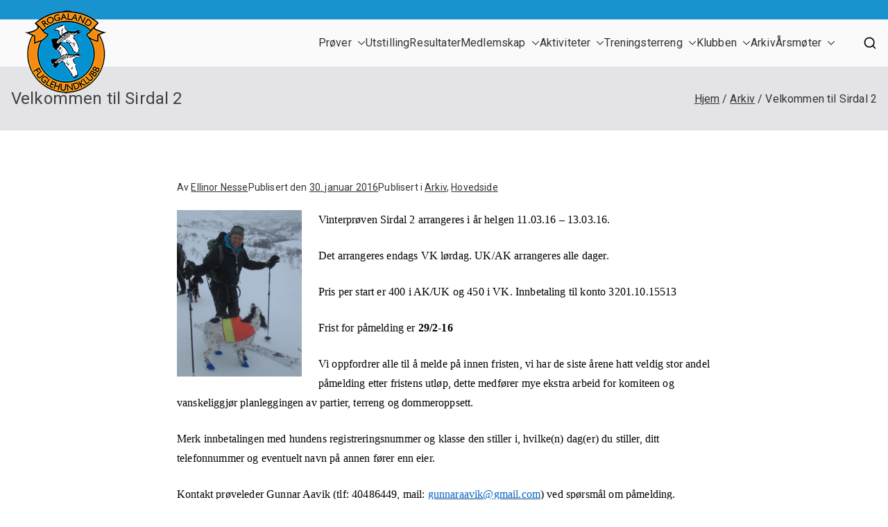

--- FILE ---
content_type: text/html; charset=UTF-8
request_url: https://rogalandfuglehund.no/velkommen-til-sirdal-2/
body_size: 15657
content:
<!doctype html>
<html lang="nb-NO">
<head>
<meta charset="UTF-8">
<meta name="viewport" content="width=device-width, initial-scale=1">
<link rel="profile" href="http://gmpg.org/xfn/11">
<title>Velkommen til Sirdal 2 &#8211; Rogaland Fuglehundklubb</title>
<meta name='robots' content='max-image-preview:large' />
<link rel='dns-prefetch' href='//fonts.googleapis.com' />
<link rel="alternate" type="application/rss+xml" title="Rogaland Fuglehundklubb &raquo; strøm" href="https://rogalandfuglehund.no/feed/" />
<link rel="alternate" type="application/rss+xml" title="Rogaland Fuglehundklubb &raquo; kommentarstrøm" href="https://rogalandfuglehund.no/comments/feed/" />
<link rel="alternate" title="oEmbed (JSON)" type="application/json+oembed" href="https://rogalandfuglehund.no/wp-json/oembed/1.0/embed?url=https%3A%2F%2Frogalandfuglehund.no%2Fvelkommen-til-sirdal-2%2F" />
<link rel="alternate" title="oEmbed (XML)" type="text/xml+oembed" href="https://rogalandfuglehund.no/wp-json/oembed/1.0/embed?url=https%3A%2F%2Frogalandfuglehund.no%2Fvelkommen-til-sirdal-2%2F&#038;format=xml" />
<style id='wp-img-auto-sizes-contain-inline-css' type='text/css'>
img:is([sizes=auto i],[sizes^="auto," i]){contain-intrinsic-size:3000px 1500px}
/*# sourceURL=wp-img-auto-sizes-contain-inline-css */
</style>
<!-- <link rel='stylesheet' id='wp-block-library-css' href='https://rogalandfuglehund.no/wp-includes/css/dist/block-library/style.min.css?ver=6.9' type='text/css' media='all' /> -->
<link rel="stylesheet" type="text/css" href="//rogalandfuglehund.no/wp-content/cache/wpfc-minified/qwklwxmw/fa8yz.css" media="all"/>
<style id='wp-block-library-theme-inline-css' type='text/css'>
.wp-block-audio :where(figcaption){color:#555;font-size:13px;text-align:center}.is-dark-theme .wp-block-audio :where(figcaption){color:#ffffffa6}.wp-block-audio{margin:0 0 1em}.wp-block-code{border:1px solid #ccc;border-radius:4px;font-family:Menlo,Consolas,monaco,monospace;padding:.8em 1em}.wp-block-embed :where(figcaption){color:#555;font-size:13px;text-align:center}.is-dark-theme .wp-block-embed :where(figcaption){color:#ffffffa6}.wp-block-embed{margin:0 0 1em}.blocks-gallery-caption{color:#555;font-size:13px;text-align:center}.is-dark-theme .blocks-gallery-caption{color:#ffffffa6}:root :where(.wp-block-image figcaption){color:#555;font-size:13px;text-align:center}.is-dark-theme :root :where(.wp-block-image figcaption){color:#ffffffa6}.wp-block-image{margin:0 0 1em}.wp-block-pullquote{border-bottom:4px solid;border-top:4px solid;color:currentColor;margin-bottom:1.75em}.wp-block-pullquote :where(cite),.wp-block-pullquote :where(footer),.wp-block-pullquote__citation{color:currentColor;font-size:.8125em;font-style:normal;text-transform:uppercase}.wp-block-quote{border-left:.25em solid;margin:0 0 1.75em;padding-left:1em}.wp-block-quote cite,.wp-block-quote footer{color:currentColor;font-size:.8125em;font-style:normal;position:relative}.wp-block-quote:where(.has-text-align-right){border-left:none;border-right:.25em solid;padding-left:0;padding-right:1em}.wp-block-quote:where(.has-text-align-center){border:none;padding-left:0}.wp-block-quote.is-large,.wp-block-quote.is-style-large,.wp-block-quote:where(.is-style-plain){border:none}.wp-block-search .wp-block-search__label{font-weight:700}.wp-block-search__button{border:1px solid #ccc;padding:.375em .625em}:where(.wp-block-group.has-background){padding:1.25em 2.375em}.wp-block-separator.has-css-opacity{opacity:.4}.wp-block-separator{border:none;border-bottom:2px solid;margin-left:auto;margin-right:auto}.wp-block-separator.has-alpha-channel-opacity{opacity:1}.wp-block-separator:not(.is-style-wide):not(.is-style-dots){width:100px}.wp-block-separator.has-background:not(.is-style-dots){border-bottom:none;height:1px}.wp-block-separator.has-background:not(.is-style-wide):not(.is-style-dots){height:2px}.wp-block-table{margin:0 0 1em}.wp-block-table td,.wp-block-table th{word-break:normal}.wp-block-table :where(figcaption){color:#555;font-size:13px;text-align:center}.is-dark-theme .wp-block-table :where(figcaption){color:#ffffffa6}.wp-block-video :where(figcaption){color:#555;font-size:13px;text-align:center}.is-dark-theme .wp-block-video :where(figcaption){color:#ffffffa6}.wp-block-video{margin:0 0 1em}:root :where(.wp-block-template-part.has-background){margin-bottom:0;margin-top:0;padding:1.25em 2.375em}
/*# sourceURL=/wp-includes/css/dist/block-library/theme.min.css */
</style>
<style id='global-styles-inline-css' type='text/css'>
:root{--wp--preset--aspect-ratio--square: 1;--wp--preset--aspect-ratio--4-3: 4/3;--wp--preset--aspect-ratio--3-4: 3/4;--wp--preset--aspect-ratio--3-2: 3/2;--wp--preset--aspect-ratio--2-3: 2/3;--wp--preset--aspect-ratio--16-9: 16/9;--wp--preset--aspect-ratio--9-16: 9/16;--wp--preset--color--black: #000000;--wp--preset--color--cyan-bluish-gray: #abb8c3;--wp--preset--color--white: #ffffff;--wp--preset--color--pale-pink: #f78da7;--wp--preset--color--vivid-red: #cf2e2e;--wp--preset--color--luminous-vivid-orange: #ff6900;--wp--preset--color--luminous-vivid-amber: #fcb900;--wp--preset--color--light-green-cyan: #7bdcb5;--wp--preset--color--vivid-green-cyan: #00d084;--wp--preset--color--pale-cyan-blue: #8ed1fc;--wp--preset--color--vivid-cyan-blue: #0693e3;--wp--preset--color--vivid-purple: #9b51e0;--wp--preset--gradient--vivid-cyan-blue-to-vivid-purple: linear-gradient(135deg,rgb(6,147,227) 0%,rgb(155,81,224) 100%);--wp--preset--gradient--light-green-cyan-to-vivid-green-cyan: linear-gradient(135deg,rgb(122,220,180) 0%,rgb(0,208,130) 100%);--wp--preset--gradient--luminous-vivid-amber-to-luminous-vivid-orange: linear-gradient(135deg,rgb(252,185,0) 0%,rgb(255,105,0) 100%);--wp--preset--gradient--luminous-vivid-orange-to-vivid-red: linear-gradient(135deg,rgb(255,105,0) 0%,rgb(207,46,46) 100%);--wp--preset--gradient--very-light-gray-to-cyan-bluish-gray: linear-gradient(135deg,rgb(238,238,238) 0%,rgb(169,184,195) 100%);--wp--preset--gradient--cool-to-warm-spectrum: linear-gradient(135deg,rgb(74,234,220) 0%,rgb(151,120,209) 20%,rgb(207,42,186) 40%,rgb(238,44,130) 60%,rgb(251,105,98) 80%,rgb(254,248,76) 100%);--wp--preset--gradient--blush-light-purple: linear-gradient(135deg,rgb(255,206,236) 0%,rgb(152,150,240) 100%);--wp--preset--gradient--blush-bordeaux: linear-gradient(135deg,rgb(254,205,165) 0%,rgb(254,45,45) 50%,rgb(107,0,62) 100%);--wp--preset--gradient--luminous-dusk: linear-gradient(135deg,rgb(255,203,112) 0%,rgb(199,81,192) 50%,rgb(65,88,208) 100%);--wp--preset--gradient--pale-ocean: linear-gradient(135deg,rgb(255,245,203) 0%,rgb(182,227,212) 50%,rgb(51,167,181) 100%);--wp--preset--gradient--electric-grass: linear-gradient(135deg,rgb(202,248,128) 0%,rgb(113,206,126) 100%);--wp--preset--gradient--midnight: linear-gradient(135deg,rgb(2,3,129) 0%,rgb(40,116,252) 100%);--wp--preset--font-size--small: 13px;--wp--preset--font-size--medium: 20px;--wp--preset--font-size--large: 36px;--wp--preset--font-size--x-large: 42px;--wp--preset--spacing--20: 0.44rem;--wp--preset--spacing--30: 0.67rem;--wp--preset--spacing--40: 1rem;--wp--preset--spacing--50: 1.5rem;--wp--preset--spacing--60: 2.25rem;--wp--preset--spacing--70: 3.38rem;--wp--preset--spacing--80: 5.06rem;--wp--preset--shadow--natural: 6px 6px 9px rgba(0, 0, 0, 0.2);--wp--preset--shadow--deep: 12px 12px 50px rgba(0, 0, 0, 0.4);--wp--preset--shadow--sharp: 6px 6px 0px rgba(0, 0, 0, 0.2);--wp--preset--shadow--outlined: 6px 6px 0px -3px rgb(255, 255, 255), 6px 6px rgb(0, 0, 0);--wp--preset--shadow--crisp: 6px 6px 0px rgb(0, 0, 0);}:root { --wp--style--global--content-size: 760px;--wp--style--global--wide-size: 1160px; }:where(body) { margin: 0; }.wp-site-blocks > .alignleft { float: left; margin-right: 2em; }.wp-site-blocks > .alignright { float: right; margin-left: 2em; }.wp-site-blocks > .aligncenter { justify-content: center; margin-left: auto; margin-right: auto; }:where(.wp-site-blocks) > * { margin-block-start: 24px; margin-block-end: 0; }:where(.wp-site-blocks) > :first-child { margin-block-start: 0; }:where(.wp-site-blocks) > :last-child { margin-block-end: 0; }:root { --wp--style--block-gap: 24px; }:root :where(.is-layout-flow) > :first-child{margin-block-start: 0;}:root :where(.is-layout-flow) > :last-child{margin-block-end: 0;}:root :where(.is-layout-flow) > *{margin-block-start: 24px;margin-block-end: 0;}:root :where(.is-layout-constrained) > :first-child{margin-block-start: 0;}:root :where(.is-layout-constrained) > :last-child{margin-block-end: 0;}:root :where(.is-layout-constrained) > *{margin-block-start: 24px;margin-block-end: 0;}:root :where(.is-layout-flex){gap: 24px;}:root :where(.is-layout-grid){gap: 24px;}.is-layout-flow > .alignleft{float: left;margin-inline-start: 0;margin-inline-end: 2em;}.is-layout-flow > .alignright{float: right;margin-inline-start: 2em;margin-inline-end: 0;}.is-layout-flow > .aligncenter{margin-left: auto !important;margin-right: auto !important;}.is-layout-constrained > .alignleft{float: left;margin-inline-start: 0;margin-inline-end: 2em;}.is-layout-constrained > .alignright{float: right;margin-inline-start: 2em;margin-inline-end: 0;}.is-layout-constrained > .aligncenter{margin-left: auto !important;margin-right: auto !important;}.is-layout-constrained > :where(:not(.alignleft):not(.alignright):not(.alignfull)){max-width: var(--wp--style--global--content-size);margin-left: auto !important;margin-right: auto !important;}.is-layout-constrained > .alignwide{max-width: var(--wp--style--global--wide-size);}body .is-layout-flex{display: flex;}.is-layout-flex{flex-wrap: wrap;align-items: center;}.is-layout-flex > :is(*, div){margin: 0;}body .is-layout-grid{display: grid;}.is-layout-grid > :is(*, div){margin: 0;}body{padding-top: 0px;padding-right: 0px;padding-bottom: 0px;padding-left: 0px;}a:where(:not(.wp-element-button)){text-decoration: underline;}:root :where(.wp-element-button, .wp-block-button__link){background-color: #32373c;border-width: 0;color: #fff;font-family: inherit;font-size: inherit;font-style: inherit;font-weight: inherit;letter-spacing: inherit;line-height: inherit;padding-top: calc(0.667em + 2px);padding-right: calc(1.333em + 2px);padding-bottom: calc(0.667em + 2px);padding-left: calc(1.333em + 2px);text-decoration: none;text-transform: inherit;}.has-black-color{color: var(--wp--preset--color--black) !important;}.has-cyan-bluish-gray-color{color: var(--wp--preset--color--cyan-bluish-gray) !important;}.has-white-color{color: var(--wp--preset--color--white) !important;}.has-pale-pink-color{color: var(--wp--preset--color--pale-pink) !important;}.has-vivid-red-color{color: var(--wp--preset--color--vivid-red) !important;}.has-luminous-vivid-orange-color{color: var(--wp--preset--color--luminous-vivid-orange) !important;}.has-luminous-vivid-amber-color{color: var(--wp--preset--color--luminous-vivid-amber) !important;}.has-light-green-cyan-color{color: var(--wp--preset--color--light-green-cyan) !important;}.has-vivid-green-cyan-color{color: var(--wp--preset--color--vivid-green-cyan) !important;}.has-pale-cyan-blue-color{color: var(--wp--preset--color--pale-cyan-blue) !important;}.has-vivid-cyan-blue-color{color: var(--wp--preset--color--vivid-cyan-blue) !important;}.has-vivid-purple-color{color: var(--wp--preset--color--vivid-purple) !important;}.has-black-background-color{background-color: var(--wp--preset--color--black) !important;}.has-cyan-bluish-gray-background-color{background-color: var(--wp--preset--color--cyan-bluish-gray) !important;}.has-white-background-color{background-color: var(--wp--preset--color--white) !important;}.has-pale-pink-background-color{background-color: var(--wp--preset--color--pale-pink) !important;}.has-vivid-red-background-color{background-color: var(--wp--preset--color--vivid-red) !important;}.has-luminous-vivid-orange-background-color{background-color: var(--wp--preset--color--luminous-vivid-orange) !important;}.has-luminous-vivid-amber-background-color{background-color: var(--wp--preset--color--luminous-vivid-amber) !important;}.has-light-green-cyan-background-color{background-color: var(--wp--preset--color--light-green-cyan) !important;}.has-vivid-green-cyan-background-color{background-color: var(--wp--preset--color--vivid-green-cyan) !important;}.has-pale-cyan-blue-background-color{background-color: var(--wp--preset--color--pale-cyan-blue) !important;}.has-vivid-cyan-blue-background-color{background-color: var(--wp--preset--color--vivid-cyan-blue) !important;}.has-vivid-purple-background-color{background-color: var(--wp--preset--color--vivid-purple) !important;}.has-black-border-color{border-color: var(--wp--preset--color--black) !important;}.has-cyan-bluish-gray-border-color{border-color: var(--wp--preset--color--cyan-bluish-gray) !important;}.has-white-border-color{border-color: var(--wp--preset--color--white) !important;}.has-pale-pink-border-color{border-color: var(--wp--preset--color--pale-pink) !important;}.has-vivid-red-border-color{border-color: var(--wp--preset--color--vivid-red) !important;}.has-luminous-vivid-orange-border-color{border-color: var(--wp--preset--color--luminous-vivid-orange) !important;}.has-luminous-vivid-amber-border-color{border-color: var(--wp--preset--color--luminous-vivid-amber) !important;}.has-light-green-cyan-border-color{border-color: var(--wp--preset--color--light-green-cyan) !important;}.has-vivid-green-cyan-border-color{border-color: var(--wp--preset--color--vivid-green-cyan) !important;}.has-pale-cyan-blue-border-color{border-color: var(--wp--preset--color--pale-cyan-blue) !important;}.has-vivid-cyan-blue-border-color{border-color: var(--wp--preset--color--vivid-cyan-blue) !important;}.has-vivid-purple-border-color{border-color: var(--wp--preset--color--vivid-purple) !important;}.has-vivid-cyan-blue-to-vivid-purple-gradient-background{background: var(--wp--preset--gradient--vivid-cyan-blue-to-vivid-purple) !important;}.has-light-green-cyan-to-vivid-green-cyan-gradient-background{background: var(--wp--preset--gradient--light-green-cyan-to-vivid-green-cyan) !important;}.has-luminous-vivid-amber-to-luminous-vivid-orange-gradient-background{background: var(--wp--preset--gradient--luminous-vivid-amber-to-luminous-vivid-orange) !important;}.has-luminous-vivid-orange-to-vivid-red-gradient-background{background: var(--wp--preset--gradient--luminous-vivid-orange-to-vivid-red) !important;}.has-very-light-gray-to-cyan-bluish-gray-gradient-background{background: var(--wp--preset--gradient--very-light-gray-to-cyan-bluish-gray) !important;}.has-cool-to-warm-spectrum-gradient-background{background: var(--wp--preset--gradient--cool-to-warm-spectrum) !important;}.has-blush-light-purple-gradient-background{background: var(--wp--preset--gradient--blush-light-purple) !important;}.has-blush-bordeaux-gradient-background{background: var(--wp--preset--gradient--blush-bordeaux) !important;}.has-luminous-dusk-gradient-background{background: var(--wp--preset--gradient--luminous-dusk) !important;}.has-pale-ocean-gradient-background{background: var(--wp--preset--gradient--pale-ocean) !important;}.has-electric-grass-gradient-background{background: var(--wp--preset--gradient--electric-grass) !important;}.has-midnight-gradient-background{background: var(--wp--preset--gradient--midnight) !important;}.has-small-font-size{font-size: var(--wp--preset--font-size--small) !important;}.has-medium-font-size{font-size: var(--wp--preset--font-size--medium) !important;}.has-large-font-size{font-size: var(--wp--preset--font-size--large) !important;}.has-x-large-font-size{font-size: var(--wp--preset--font-size--x-large) !important;}
:root :where(.wp-block-pullquote){font-size: 1.5em;line-height: 1.6;}
/*# sourceURL=global-styles-inline-css */
</style>
<!-- <link rel='stylesheet' id='font-awesome-all-css' href='https://usercontent.one/wp/rogalandfuglehund.no/wp-content/themes/zakra/inc/customizer/customind/assets/fontawesome/v6/css/all.min.css?ver=6.2.4' type='text/css' media='all' /> -->
<link rel="stylesheet" type="text/css" href="//rogalandfuglehund.no/wp-content/cache/wpfc-minified/qhbfo8wk/f9yl2.css" media="all"/>
<link rel='stylesheet' id='zakra_google_fonts-css' href='https://fonts.googleapis.com/css?family=Roboto%3A0%2C500&#038;ver=4.0.1' type='text/css' media='all' />
<!-- <link rel='stylesheet' id='zakra-style-css' href='https://usercontent.one/wp/rogalandfuglehund.no/wp-content/themes/zakra/style.css?ver=4.0.1' type='text/css' media='all' /> -->
<link rel="stylesheet" type="text/css" href="//rogalandfuglehund.no/wp-content/cache/wpfc-minified/lx7snz3q/f9yl2.css" media="all"/>
<style id='zakra-style-inline-css' type='text/css'>
:root{--top-grid-columns: 4;
--main-grid-columns: 4;
--bottom-grid-columns: 1;
} .zak-footer-builder .zak-bottom-row{justify-items: center;} .zak-footer-builder .zak-footer-main-row .widget-title, .zak-footer-builder .zak-footer-main-row h1, .zak-footer-builder .zak-footer-main-row h2, .zak-footer-builder .zak-footer-main-row h3, .zak-footer-builder .zak-footer-main-row h4, .zak-footer-builder .zak-footer-main-row h5, .zak-footer-builder .zak-footer-main-row h6{color:#111111;} :root{--zakra-color-1: #eaf3fb;--zakra-color-2: #bfdcf3;--zakra-color-3: #94c4eb;--zakra-color-4: #6aace2;--zakra-color-5: #257bc1;--zakra-color-6: #1d6096;--zakra-color-7: #15446b;--zakra-color-8: #0c2941;--zakra-color-9: #040e16;}.zak-container{max-width:1400px;} .zak-container--boxed .zak-site{max-width:1400px;}@media screen and (min-width: 768px) {.zak-primary{width:100%;}.zak-secondary {width:0%;}}a:hover, a:focus,
.zak-primary-nav ul li:hover > a,
.zak-primary-nav ul .current_page_item > a,
.zak-entry-summary a,
.zak-entry-meta a, .zak-post-content .zak-entry-footer a:hover,
.pagebuilder-content a, .zak-style-2 .zak-entry-meta span,
.zak-style-2 .zak-entry-meta a,
.entry-title:hover a,
.zak-breadcrumbs .trail-items a,
.breadcrumbs .trail-items a,
.entry-content a,
.edit-link a,
.zak-footer-bar a:hover,
.widget li a,
#comments .comment-content a,
#comments .reply,
button:hover,
.zak-button:hover,
.zak-entry-footer .edit-link a,
.zak-header-action .yith-wcwl-items-count .yith-wcwl-icon span,
.pagebuilder-content a, .zak-entry-footer a,
.zak-header-buttons .zak-header-button--2 .zak-button,
.zak-header-buttons .zak-header-button .zak-button:hover,
.woocommerce-cart .coupon button.button{color:rgb(51,51,51);}.zak-post-content .entry-button:hover .zak-icon,
.zak-error-404 .zak-button:hover svg,
.zak-style-2 .zak-entry-meta span .zak-icon,
.entry-button .zak-icon{fill:rgb(51,51,51);}blockquote, .wp-block-quote,
button, input[type="button"],
input[type="reset"],
input[type="submit"],
.wp-block-button .wp-block-button__link,
blockquote.has-text-align-right, .wp-block-quote.has-text-align-right,
button:hover,
.wp-block-button .wp-block-button__link:hover,
.zak-button:hover,
.zak-header-buttons .zak-header-button .zak-button,
.zak-header-buttons .zak-header-button.zak-header-button--2 .zak-button,
.zak-header-buttons .zak-header-button .zak-button:hover,
.woocommerce-cart .coupon button.button,
.woocommerce-cart .actions > button.button{border-color:rgb(51,51,51);}.zak-primary-nav.zak-layout-1-style-2 > ul > li.current_page_item > a::before,
.zak-primary-nav.zak-layout-1-style-2 > ul a:hover::before,
.zak-primary-nav.zak-layout-1-style-2 > ul > li.current-menu-item > a::before,
.zak-primary-nav.zak-layout-1-style-3 > ul > li.current_page_item > a::before,
.zak-primary-nav.zak-layout-1-style-3 > ul > li.current-menu-item > a::before,
.zak-primary-nav.zak-layout-1-style-4 > ul > li.current_page_item > a::before,
.zak-primary-nav.zak-layout-1-style-4 > ul > li.current-menu-item > a::before,
.zak-scroll-to-top:hover, button, input[type="button"], input[type="reset"],
input[type="submit"], .zak-header-buttons .zak-header-button--1 .zak-button,
.wp-block-button .wp-block-button__link,
.zak-menu-item-cart .cart-page-link .count,
.widget .wp-block-heading::before,
#comments .comments-title::before,
#comments .comment-reply-title::before,
.widget .widget-title::before,
.zak-footer-builder .zak-footer-main-row .widget .wp-block-heading::before,
.zak-footer-builder .zak-footer-top-row .widget .wp-block-heading::before,
.zak-footer-builder .zak-footer-bottom-row .widget .wp-block-heading::before,
.zak-footer-builder .zak-footer-main-row .widget .widget-title::before,
.zak-footer-builder .zak-footer-top-row .widget .widget-title::before,
.zak-footer-builder .zak-footer-bottom-row .widget .widget-title::before,
.woocommerce-cart .actions .coupon button.button:hover,
.woocommerce-cart .actions > button.button,
.woocommerce-cart .actions > button.button:hover{background-color:rgb(51,51,51);}button, input[type="button"],
input[type="reset"],
input[type="submit"],
.wp-block-button .wp-block-button__link,
.zak-button{border-color:rgb(51,51,51);background-color:rgb(51,51,51);}body, .woocommerce-ordering select{color:rgb(51,51,51);}.entry-content a{color:rgb(1,64,118);}.zak-entry-footer a:hover,
.entry-button:hover,
.zak-entry-footer a:hover,
.entry-content a:hover,
.pagebuilder-content a:hover, .pagebuilder-content a:hover{color:rgb(0,0,0);}.entry-button:hover .zak-icon{fill:rgb(0,0,0);}body{font-family:Roboto;font-weight:400;font-size:36;line-height:1.8;}h1{font-family:Roboto;font-size:3.6rem;line-height:1.3;}h2{font-family:Roboto;font-size:3.24rem;line-height:1.3;}h3{font-family:Roboto;font-size:2.88rem;line-height:1.3;}.site-title{color:#rgb(0,0,0);}.zak-header .zak-top-bar{background-color:rgb(25,147,206);background-size:contain;}.zak-footer .zak-footer-cols .widget-title, .zak-footer-cols h1, .zak-footer-cols h2, .zak-footer-cols h3, .zak-footer-cols h4, .zak-footer-cols h5, .zak-footer-cols h6{color:#111111;}.zak-footer .zak-footer-cols, .zak-footer .zak-footer-cols p{color:#d4d4d8;}.zak-footer .zak-footer-cols a, .zak-footer-col .widget ul a{color:#0a0a0a;}.zak-footer-bar{background-color:rgb(170,170,170);}.zak-footer-bar{color:#fafafa;}
/*# sourceURL=zakra-style-inline-css */
</style>
<!-- <link rel='stylesheet' id='elementor-frontend-css' href='https://usercontent.one/wp/rogalandfuglehund.no/wp-content/plugins/elementor/assets/css/frontend.min.css?ver=3.34.1' type='text/css' media='all' /> -->
<!-- <link rel='stylesheet' id='eael-general-css' href='https://usercontent.one/wp/rogalandfuglehund.no/wp-content/plugins/essential-addons-for-elementor-lite/assets/front-end/css/view/general.min.css?ver=6.3.3' type='text/css' media='all' /> -->
<link rel="stylesheet" type="text/css" href="//rogalandfuglehund.no/wp-content/cache/wpfc-minified/mksva400/fa8yz.css" media="all"/>
<!--n2css--><!--n2js--><script src='//rogalandfuglehund.no/wp-content/cache/wpfc-minified/m8x6499o/f9yl2.js' type="text/javascript"></script>
<!-- <script type="text/javascript" src="https://rogalandfuglehund.no/wp-includes/js/jquery/jquery.min.js?ver=3.7.1" id="jquery-core-js"></script> -->
<!-- <script type="text/javascript" src="https://rogalandfuglehund.no/wp-includes/js/jquery/jquery-migrate.min.js?ver=3.4.1" id="jquery-migrate-js"></script> -->
<link rel="https://api.w.org/" href="https://rogalandfuglehund.no/wp-json/" /><link rel="alternate" title="JSON" type="application/json" href="https://rogalandfuglehund.no/wp-json/wp/v2/posts/1877" /><link rel="EditURI" type="application/rsd+xml" title="RSD" href="https://rogalandfuglehund.no/xmlrpc.php?rsd" />
<meta name="generator" content="WordPress 6.9" />
<link rel="canonical" href="https://rogalandfuglehund.no/velkommen-til-sirdal-2/" />
<link rel='shortlink' href='https://rogalandfuglehund.no/?p=1877' />
<style>[class*=" icon-oc-"],[class^=icon-oc-]{speak:none;font-style:normal;font-weight:400;font-variant:normal;text-transform:none;line-height:1;-webkit-font-smoothing:antialiased;-moz-osx-font-smoothing:grayscale}.icon-oc-one-com-white-32px-fill:before{content:"901"}.icon-oc-one-com:before{content:"900"}#one-com-icon,.toplevel_page_onecom-wp .wp-menu-image{speak:none;display:flex;align-items:center;justify-content:center;text-transform:none;line-height:1;-webkit-font-smoothing:antialiased;-moz-osx-font-smoothing:grayscale}.onecom-wp-admin-bar-item>a,.toplevel_page_onecom-wp>.wp-menu-name{font-size:16px;font-weight:400;line-height:1}.toplevel_page_onecom-wp>.wp-menu-name img{width:69px;height:9px;}.wp-submenu-wrap.wp-submenu>.wp-submenu-head>img{width:88px;height:auto}.onecom-wp-admin-bar-item>a img{height:7px!important}.onecom-wp-admin-bar-item>a img,.toplevel_page_onecom-wp>.wp-menu-name img{opacity:.8}.onecom-wp-admin-bar-item.hover>a img,.toplevel_page_onecom-wp.wp-has-current-submenu>.wp-menu-name img,li.opensub>a.toplevel_page_onecom-wp>.wp-menu-name img{opacity:1}#one-com-icon:before,.onecom-wp-admin-bar-item>a:before,.toplevel_page_onecom-wp>.wp-menu-image:before{content:'';position:static!important;background-color:rgba(240,245,250,.4);border-radius:102px;width:18px;height:18px;padding:0!important}.onecom-wp-admin-bar-item>a:before{width:14px;height:14px}.onecom-wp-admin-bar-item.hover>a:before,.toplevel_page_onecom-wp.opensub>a>.wp-menu-image:before,.toplevel_page_onecom-wp.wp-has-current-submenu>.wp-menu-image:before{background-color:#76b82a}.onecom-wp-admin-bar-item>a{display:inline-flex!important;align-items:center;justify-content:center}#one-com-logo-wrapper{font-size:4em}#one-com-icon{vertical-align:middle}.imagify-welcome{display:none !important;}</style><meta name="generator" content="Elementor 3.34.1; features: additional_custom_breakpoints; settings: css_print_method-external, google_font-enabled, font_display-auto">
<style>
.e-con.e-parent:nth-of-type(n+4):not(.e-lazyloaded):not(.e-no-lazyload),
.e-con.e-parent:nth-of-type(n+4):not(.e-lazyloaded):not(.e-no-lazyload) * {
background-image: none !important;
}
@media screen and (max-height: 1024px) {
.e-con.e-parent:nth-of-type(n+3):not(.e-lazyloaded):not(.e-no-lazyload),
.e-con.e-parent:nth-of-type(n+3):not(.e-lazyloaded):not(.e-no-lazyload) * {
background-image: none !important;
}
}
@media screen and (max-height: 640px) {
.e-con.e-parent:nth-of-type(n+2):not(.e-lazyloaded):not(.e-no-lazyload),
.e-con.e-parent:nth-of-type(n+2):not(.e-lazyloaded):not(.e-no-lazyload) * {
background-image: none !important;
}
}
</style>
<style type="text/css">
</style>
<link rel="icon" href="https://usercontent.one/wp/rogalandfuglehund.no/wp-content/uploads/2021/10/elementor/thumbs/Logo-RFK-120px.png" sizes="32x32" />
<link rel="icon" href="https://usercontent.one/wp/rogalandfuglehund.no/wp-content/uploads/2021/10/elementor/thumbs/Logo-RFK-120px.png" sizes="192x192" />
<link rel="apple-touch-icon" href="https://usercontent.one/wp/rogalandfuglehund.no/wp-content/uploads/2021/10/elementor/thumbs/Logo-RFK-120px.png" />
<meta name="msapplication-TileImage" content="https://usercontent.one/wp/rogalandfuglehund.no/wp-content/uploads/2021/10/elementor/thumbs/Logo-RFK-120px.png" />
<style type="text/css" id="wp-custom-css">
h1, h2, h3, h1 a, h2 a, h3 a,
p, td {
font-family: Roboto, Verdana, Sans-Serif !important;
}
button {
background-color: #1993ce !important;
}
.tg-site-header-top {
position: fixed !important;
top:0px; height:50px !important;
padding:10px 0 10px 0 !important;
width:100%;
z-index:9997;
}
.site-branding {
position: fixed;
top: 15px; padding: 0 0 0 20px;
z-index: 9999;
}
#site-navigation {	
position: fixed !important;
top:40px; right: 0px;
width:100% !important;
height: 56px;
background-color:#fff;
z-index:8998;
}
#primary-menu {
width:100% !important;
}
#main {
margin:60px 0 0 0;
}
.site-title {
display: none !important;
}
#header-top-right-menu, 
#site-navigation {
padding: 0 20px 0 0;
}
#site-navigation a {
font-size: 13pt !important;
}
#tg-header-top-right-content  {	
clear: both !important;
height: 30px !important;
}
#menu-overste-meny {
margin-right: 20px;
}
#nav_menu-2 {
z-index: 9999;
}
#nav_menu-2 ul {}
#nav_menu-2 ul ul {
display: none;
position: absolute !important;
background-color: #1993ce !important;
width: 150px !important;
}
#nav_menu-2 li {	
border: 0px !important;
}
#nav_menu-2 li a {
color: #fff !important;
}
#nav_menu-2 ul li:hover ul {
display: block;
}
#nav_menu-2 ul ul li {
clear: both !important;
display: block !important;
float: left !important;
text-align: left !important;
line-height:30px !important;
width: 150px !important;
text-indent: 0px !important;
}
.eael-grid-post-holder {
border-radius: 9px !important;	
}
.eael-entry-thumbnail img {	
}
.attachment-medium {
max-width: 100% !important;
padding: 15px 15px 0 15px;
}
.post-thumbnail {
display: none !important;
}
#main, .tg-site-footer-widgets {	
padding: 0 20px 0 20px;
}
footer {
margin: 40px 0 0 0;
background-color: #eee !important;
}
.tg-site-footer-section-1 img {
max-height: 50px !important;
margin: 0 10px 10px 0;
}		</style>
</head>
<body class="wp-singular post-template-default single single-post postid-1877 single-format-standard wp-custom-logo wp-theme-zakra zak-site-layout--centered zak-container--wide zak-content-area--bordered has-page-header has-breadcrumbs elementor-default elementor-kit-5286">
<div id="page" class="zak-site">
<a class="skip-link screen-reader-text" href="#zak-content">Hopp til innhold</a>
<header id="zak-masthead" class="zak-header zak-layout-1 zak-layout-1-style-1">
<div class="zak-top-bar ">
<div class="zak-container zak-top-bar-container">
<div class="zak-row">
<div class="zak-top-bar__1">
</div> <!-- /.zak-top-bar__1 -->
<div class="zak-top-bar__2">
</div> <!-- /.zak-top-bar__2 -->
</div> <!-- /.zak-row -->
</div> <!-- /.zak-container -->
</div> <!-- /.zak-top-bar -->
<div class="zak-main-header">
<div class="zak-container">
<div class="zak-row">
<div class="zak-header-col zak-header-col--1">
<div class="site-branding">
<a href="https://rogalandfuglehund.no/" class="custom-logo-link" rel="home"><img width="117" height="120" src="https://usercontent.one/wp/rogalandfuglehund.no/wp-content/uploads/2021/10/Logo-RFK-120px.png" class="custom-logo" alt="Rogaland Fuglehundklubb" decoding="async" /></a>	<div class="site-info-wrap">
<p class="site-title ">
<a href="https://rogalandfuglehund.no/" rel="home">Rogaland Fuglehundklubb</a>
</p>
</div>
</div><!-- .site-branding -->
</div> <!-- /.zak-header__block--one -->
<div class="zak-header-col zak-header-col--2">
<nav id="zak-primary-nav" class="zak-main-nav main-navigation zak-primary-nav zak-layout-1-zakra_menu_active_style">
<ul id="zak-primary-menu" class="zak-primary-menu"><li id="menu-item-507" class="menu-item menu-item-type-post_type menu-item-object-page menu-item-has-children menu-item-507"><a href="https://rogalandfuglehund.no/prover/">Prøver<span role="button" tabindex="0" class="zak-submenu-toggle" onkeypress=""><svg class="zak-icon zak-dropdown-icon" xmlns="http://www.w3.org/2000/svg" xml:space="preserve" viewBox="0 0 24 24"><path d="M12 17.5c-.3 0-.5-.1-.7-.3l-9-9c-.4-.4-.4-1 0-1.4s1-.4 1.4 0l8.3 8.3 8.3-8.3c.4-.4 1-.4 1.4 0s.4 1 0 1.4l-9 9c-.2.2-.4.3-.7.3z"/></svg></span></a>
<ul class="sub-menu">
<li id="menu-item-4916" class="menu-item menu-item-type-post_type menu-item-object-page menu-item-4916"><a href="https://rogalandfuglehund.no/hvordan-melde-pa-til-jaktprover/">Påmelding til jaktprøver</a></li>
<li id="menu-item-5942" class="menu-item menu-item-type-post_type menu-item-object-page menu-item-5942"><a href="https://rogalandfuglehund.no/forusproven/">Forusprøven</a></li>
<li id="menu-item-6043" class="menu-item menu-item-type-post_type menu-item-object-page menu-item-6043"><a href="https://rogalandfuglehund.no/sirdal-host/">Sirdal Høst</a></li>
<li id="menu-item-6052" class="menu-item menu-item-type-post_type menu-item-object-page menu-item-6052"><a href="https://rogalandfuglehund.no/sirdal-vinter-1/">Sirdal Vinter I</a></li>
<li id="menu-item-6065" class="menu-item menu-item-type-post_type menu-item-object-page menu-item-6065"><a href="https://rogalandfuglehund.no/sirdal-vinter-2/">Sirdal Vinter II</a></li>
</ul>
</li>
<li id="menu-item-506" class="menu-item menu-item-type-post_type menu-item-object-page menu-item-506"><a href="https://rogalandfuglehund.no/utstilling-2/">Utstilling</a></li>
<li id="menu-item-6011" class="menu-item menu-item-type-post_type menu-item-object-page menu-item-6011"><a href="https://rogalandfuglehund.no/resultater/">Resultater</a></li>
<li id="menu-item-508" class="menu-item menu-item-type-post_type menu-item-object-page menu-item-has-children menu-item-508"><a href="https://rogalandfuglehund.no/medlemskap-og-fordeler/">Medlemskap<span role="button" tabindex="0" class="zak-submenu-toggle" onkeypress=""><svg class="zak-icon zak-dropdown-icon" xmlns="http://www.w3.org/2000/svg" xml:space="preserve" viewBox="0 0 24 24"><path d="M12 17.5c-.3 0-.5-.1-.7-.3l-9-9c-.4-.4-.4-1 0-1.4s1-.4 1.4 0l8.3 8.3 8.3-8.3c.4-.4 1-.4 1.4 0s.4 1 0 1.4l-9 9c-.2.2-.4.3-.7.3z"/></svg></span></a>
<ul class="sub-menu">
<li id="menu-item-5810" class="menu-item menu-item-type-post_type menu-item-object-page menu-item-5810"><a href="https://rogalandfuglehund.no/innmelding/">Innmelding i RFK</a></li>
</ul>
</li>
<li id="menu-item-474" class="menu-item menu-item-type-post_type menu-item-object-page menu-item-has-children menu-item-474"><a href="https://rogalandfuglehund.no/aktiviteter/">Aktiviteter<span role="button" tabindex="0" class="zak-submenu-toggle" onkeypress=""><svg class="zak-icon zak-dropdown-icon" xmlns="http://www.w3.org/2000/svg" xml:space="preserve" viewBox="0 0 24 24"><path d="M12 17.5c-.3 0-.5-.1-.7-.3l-9-9c-.4-.4-.4-1 0-1.4s1-.4 1.4 0l8.3 8.3 8.3-8.3c.4-.4 1-.4 1.4 0s.4 1 0 1.4l-9 9c-.2.2-.4.3-.7.3z"/></svg></span></a>
<ul class="sub-menu">
<li id="menu-item-475" class="menu-item menu-item-type-post_type menu-item-object-page menu-item-475"><a href="https://rogalandfuglehund.no/aversjonsdressur/">Aversjonsdressur</a></li>
<li id="menu-item-509" class="menu-item menu-item-type-post_type menu-item-object-page menu-item-509"><a href="https://rogalandfuglehund.no/medlemsmoter/">Medlemsmøter</a></li>
</ul>
</li>
<li id="menu-item-478" class="menu-item menu-item-type-post_type menu-item-object-page menu-item-has-children menu-item-478"><a href="https://rogalandfuglehund.no/treningsterreng/">Treningsterreng<span role="button" tabindex="0" class="zak-submenu-toggle" onkeypress=""><svg class="zak-icon zak-dropdown-icon" xmlns="http://www.w3.org/2000/svg" xml:space="preserve" viewBox="0 0 24 24"><path d="M12 17.5c-.3 0-.5-.1-.7-.3l-9-9c-.4-.4-.4-1 0-1.4s1-.4 1.4 0l8.3 8.3 8.3-8.3c.4-.4 1-.4 1.4 0s.4 1 0 1.4l-9 9c-.2.2-.4.3-.7.3z"/></svg></span></a>
<ul class="sub-menu">
<li id="menu-item-477" class="menu-item menu-item-type-post_type menu-item-object-page menu-item-477"><a href="https://rogalandfuglehund.no/njardarheim-sirdal/">Njardarheim (Sirdal)</a></li>
<li id="menu-item-476" class="menu-item menu-item-type-post_type menu-item-object-page menu-item-476"><a href="https://rogalandfuglehund.no/lutsi/">Lutsi lufteområde</a></li>
</ul>
</li>
<li id="menu-item-6595" class="menu-item menu-item-type-post_type menu-item-object-page menu-item-has-children menu-item-6595"><a href="https://rogalandfuglehund.no/?page_id=6548">Klubben<span role="button" tabindex="0" class="zak-submenu-toggle" onkeypress=""><svg class="zak-icon zak-dropdown-icon" xmlns="http://www.w3.org/2000/svg" xml:space="preserve" viewBox="0 0 24 24"><path d="M12 17.5c-.3 0-.5-.1-.7-.3l-9-9c-.4-.4-.4-1 0-1.4s1-.4 1.4 0l8.3 8.3 8.3-8.3c.4-.4 1-.4 1.4 0s.4 1 0 1.4l-9 9c-.2.2-.4.3-.7.3z"/></svg></span></a>
<ul class="sub-menu">
<li id="menu-item-6598" class="menu-item menu-item-type-post_type menu-item-object-page menu-item-6598"><a href="https://rogalandfuglehund.no/historie/">Historie</a></li>
<li id="menu-item-6596" class="menu-item menu-item-type-post_type menu-item-object-page menu-item-6596"><a href="https://rogalandfuglehund.no/lover-og-vedtekter/">Lover og vedtekter</a></li>
<li id="menu-item-8657" class="menu-item menu-item-type-post_type menu-item-object-page menu-item-8657"><a href="https://rogalandfuglehund.no/styre-og-komiteer/">Styre og komiteer</a></li>
<li id="menu-item-8656" class="menu-item menu-item-type-post_type menu-item-object-page menu-item-8656"><a href="https://rogalandfuglehund.no/instruktorer-2024/">Instruktører 2024</a></li>
<li id="menu-item-6600" class="menu-item menu-item-type-post_type menu-item-object-page menu-item-6600"><a href="https://rogalandfuglehund.no/championater/">Championater</a></li>
<li id="menu-item-6601" class="menu-item menu-item-type-post_type menu-item-object-page menu-item-6601"><a href="https://rogalandfuglehund.no/aeresmedlemmer-og-gullmerkeinnehavere/">Æresmedlemmer og gullmerkeinnehavere</a></li>
<li id="menu-item-7570" class="menu-item menu-item-type-post_type menu-item-object-page menu-item-7570"><a href="https://rogalandfuglehund.no/arets-hund-og-klubbmesterskap/">Årets hund</a></li>
<li id="menu-item-9900" class="menu-item menu-item-type-post_type menu-item-object-page menu-item-9900"><a href="https://rogalandfuglehund.no/klubbmesterskap/">Klubbmesterskap</a></li>
</ul>
</li>
<li id="menu-item-412" class="menu-item menu-item-type-post_type menu-item-object-page menu-item-412"><a href="https://rogalandfuglehund.no/nyheter/konkuranser/">Arkiv</a></li>
<li id="menu-item-6490" class="menu-item menu-item-type-post_type menu-item-object-page menu-item-has-children menu-item-6490"><a href="https://rogalandfuglehund.no/arsmoter/">Årsmøter<span role="button" tabindex="0" class="zak-submenu-toggle" onkeypress=""><svg class="zak-icon zak-dropdown-icon" xmlns="http://www.w3.org/2000/svg" xml:space="preserve" viewBox="0 0 24 24"><path d="M12 17.5c-.3 0-.5-.1-.7-.3l-9-9c-.4-.4-.4-1 0-1.4s1-.4 1.4 0l8.3 8.3 8.3-8.3c.4-.4 1-.4 1.4 0s.4 1 0 1.4l-9 9c-.2.2-.4.3-.7.3z"/></svg></span></a>
<ul class="sub-menu">
<li id="menu-item-9860" class="menu-item menu-item-type-post_type menu-item-object-page menu-item-9860"><a href="https://rogalandfuglehund.no/arsmotet-2025/">Årsmøtet 2025</a></li>
<li id="menu-item-8634" class="menu-item menu-item-type-post_type menu-item-object-page menu-item-8634"><a href="https://rogalandfuglehund.no/arsmotet-2024/">Årsmøtet 2024</a></li>
<li id="menu-item-8030" class="menu-item menu-item-type-post_type menu-item-object-page menu-item-8030"><a href="https://rogalandfuglehund.no/arsmoter/arsmotet-2023/">Årsmøtet 2023</a></li>
<li id="menu-item-8031" class="menu-item menu-item-type-post_type menu-item-object-page menu-item-8031"><a href="https://rogalandfuglehund.no/arsmoter/arsmote-2022/">Årsmøtet 2022</a></li>
<li id="menu-item-6509" class="menu-item menu-item-type-post_type menu-item-object-page menu-item-6509"><a href="https://rogalandfuglehund.no/arsmotet-2021/">Årsmøtet 2021</a></li>
<li id="menu-item-6510" class="menu-item menu-item-type-post_type menu-item-object-page menu-item-6510"><a href="https://rogalandfuglehund.no/arsmoter/arsmotet-2020/">Årsmøtet 2020</a></li>
<li id="menu-item-6624" class="menu-item menu-item-type-post_type menu-item-object-page menu-item-has-children menu-item-6624"><a href="https://rogalandfuglehund.no/arsmoter-for-2010/">Årsmøter før 2020<span role="button" tabindex="0" class="zak-submenu-toggle" onkeypress=""><svg class="zak-icon zak-dropdown-icon" xmlns="http://www.w3.org/2000/svg" xml:space="preserve" viewBox="0 0 24 24"><path d="M12 17.5c-.3 0-.5-.1-.7-.3l-9-9c-.4-.4-.4-1 0-1.4s1-.4 1.4 0l8.3 8.3 8.3-8.3c.4-.4 1-.4 1.4 0s.4 1 0 1.4l-9 9c-.2.2-.4.3-.7.3z"/></svg></span></a>
<ul class="sub-menu">
<li id="menu-item-6508" class="menu-item menu-item-type-post_type menu-item-object-page menu-item-6508"><a href="https://rogalandfuglehund.no/arsmoter/arsmotet-2019/">Årsmøtet 2019</a></li>
<li id="menu-item-6507" class="menu-item menu-item-type-post_type menu-item-object-page menu-item-6507"><a href="https://rogalandfuglehund.no/arsmoter/arsmotet-2018-2/">Årsmøtet 2018</a></li>
<li id="menu-item-6506" class="menu-item menu-item-type-post_type menu-item-object-page menu-item-6506"><a href="https://rogalandfuglehund.no/arsmoter/arsmotet-2017/">Årsmøtet 2017</a></li>
<li id="menu-item-6505" class="menu-item menu-item-type-post_type menu-item-object-page menu-item-6505"><a href="https://rogalandfuglehund.no/arsmoter/arsmotet-2016-2/">Årsmøtet 2016</a></li>
<li id="menu-item-6504" class="menu-item menu-item-type-post_type menu-item-object-page menu-item-6504"><a href="https://rogalandfuglehund.no/arsmoter/arsmotet-2015/">Årsmøtet 2015</a></li>
<li id="menu-item-6503" class="menu-item menu-item-type-post_type menu-item-object-page menu-item-6503"><a href="https://rogalandfuglehund.no/arsmoter/arsmotet-2014/">Årsmøtet 2014</a></li>
<li id="menu-item-6502" class="menu-item menu-item-type-post_type menu-item-object-page menu-item-6502"><a href="https://rogalandfuglehund.no/arsmoter/arkiv/">Årsmøtet 2013</a></li>
<li id="menu-item-6501" class="menu-item menu-item-type-post_type menu-item-object-page menu-item-6501"><a href="https://rogalandfuglehund.no/arsmoter/arsmote-2012/">Årsmøtet 2012</a></li>
<li id="menu-item-6500" class="menu-item menu-item-type-post_type menu-item-object-page menu-item-6500"><a href="https://rogalandfuglehund.no/arsmoter/arsmote-2011/">Årsmøtet 2011</a></li>
<li id="menu-item-6499" class="menu-item menu-item-type-post_type menu-item-object-page menu-item-6499"><a href="https://rogalandfuglehund.no/arsmoter/arsmotet-2010/">Årsmøtet 2010</a></li>
</ul>
</li>
<li id="menu-item-6620" class="menu-item menu-item-type-post_type menu-item-object-page menu-item-has-children menu-item-6620"><a href="https://rogalandfuglehund.no/arsmoter-for-2010/">Årsmøter før 2010<span role="button" tabindex="0" class="zak-submenu-toggle" onkeypress=""><svg class="zak-icon zak-dropdown-icon" xmlns="http://www.w3.org/2000/svg" xml:space="preserve" viewBox="0 0 24 24"><path d="M12 17.5c-.3 0-.5-.1-.7-.3l-9-9c-.4-.4-.4-1 0-1.4s1-.4 1.4 0l8.3 8.3 8.3-8.3c.4-.4 1-.4 1.4 0s.4 1 0 1.4l-9 9c-.2.2-.4.3-.7.3z"/></svg></span></a>
<ul class="sub-menu">
<li id="menu-item-6498" class="menu-item menu-item-type-post_type menu-item-object-page menu-item-6498"><a href="https://rogalandfuglehund.no/arsmoter/arsmotet-2009/">Årsmøtet 2009</a></li>
<li id="menu-item-6497" class="menu-item menu-item-type-post_type menu-item-object-page menu-item-6497"><a href="https://rogalandfuglehund.no/arsmoter/arsmotet-2008/">Årsmøtet 2008</a></li>
<li id="menu-item-6496" class="menu-item menu-item-type-post_type menu-item-object-page menu-item-6496"><a href="https://rogalandfuglehund.no/arsmoter/arsmotet-2007/">Årsmøtet 2007</a></li>
<li id="menu-item-6495" class="menu-item menu-item-type-post_type menu-item-object-page menu-item-6495"><a href="https://rogalandfuglehund.no/arsmoter/arsmotet-2006/">Årsmøtet 2006</a></li>
<li id="menu-item-6494" class="menu-item menu-item-type-post_type menu-item-object-page menu-item-6494"><a href="https://rogalandfuglehund.no/arsmoter/arsmotet-2005/">Årsmøtet 2005</a></li>
<li id="menu-item-6493" class="menu-item menu-item-type-post_type menu-item-object-page menu-item-6493"><a href="https://rogalandfuglehund.no/arsmoter/arsmotet-2004/">Årsmøtet 2004</a></li>
<li id="menu-item-6492" class="menu-item menu-item-type-post_type menu-item-object-page menu-item-6492"><a href="https://rogalandfuglehund.no/arsmoter/arsmotet-2003/">Årsmøtet 2003</a></li>
<li id="menu-item-6491" class="menu-item menu-item-type-post_type menu-item-object-page menu-item-6491"><a href="https://rogalandfuglehund.no/arsmoter/arsmotet-2002/">Årsmøtet 2002</a></li>
</ul>
</li>
</ul>
</li>
</ul></nav><!-- #zak-primary-nav -->
<div class="zak-header-actions zak-header-actions--desktop">
<div class="zak-header-action zak-header-search">
<a href="#" class="zak-header-search__toggle">
<svg class="zak-icon zakra-icon--magnifying-glass" xmlns="http://www.w3.org/2000/svg" viewBox="0 0 24 24"><path d="M21 22c-.3 0-.5-.1-.7-.3L16.6 18c-1.5 1.2-3.5 2-5.6 2-5 0-9-4-9-9s4-9 9-9 9 4 9 9c0 2.1-.7 4.1-2 5.6l3.7 3.7c.4.4.4 1 0 1.4-.2.2-.4.3-.7.3zM11 4c-3.9 0-7 3.1-7 7s3.1 7 7 7c1.9 0 3.6-.8 4.9-2 0 0 0-.1.1-.1s0 0 .1-.1c1.2-1.3 2-3 2-4.9C18 7.1 14.9 4 11 4z" /></svg>	</a>
<div class="zak-search-container">
<form role="search" method="get" class="zak-search-form" action="https://rogalandfuglehund.no/">
<label class="zak-search-field-label">
<div class="zak-icon--search">
<svg class="zak-icon zakra-icon--magnifying-glass" xmlns="http://www.w3.org/2000/svg" viewBox="0 0 24 24"><path d="M21 22c-.3 0-.5-.1-.7-.3L16.6 18c-1.5 1.2-3.5 2-5.6 2-5 0-9-4-9-9s4-9 9-9 9 4 9 9c0 2.1-.7 4.1-2 5.6l3.7 3.7c.4.4.4 1 0 1.4-.2.2-.4.3-.7.3zM11 4c-3.9 0-7 3.1-7 7s3.1 7 7 7c1.9 0 3.6-.8 4.9-2 0 0 0-.1.1-.1s0 0 .1-.1c1.2-1.3 2-3 2-4.9C18 7.1 14.9 4 11 4z" /></svg>
</div>
<span class="screen-reader-text">Søk etter:</span>
<input type="search"
class="zak-search-field"
placeholder="Skriv &amp; trykk Enter &hellip;"
value=""
name="s"
title="Søk etter:"
>
</label>
<input type="submit" class="zak-search-submit"
value="Søk" />
</form>
<button class="zak-icon--close" role="button">
</button>
</div>
</div>
</div> <!-- #zak-header-actions -->
<div class="zak-toggle-menu "
>
<button class="zak-menu-toggle"
aria-label="Hovedmeny" >
<svg class="zak-icon zakra-icon--magnifying-glass-bars" xmlns="http://www.w3.org/2000/svg" viewBox="0 0 24 24"><path d="M17 20H3a1 1 0 0 1 0-2h14a1 1 0 0 1 0 2Zm4-2a1 1 0 0 1-.71-.29L18 15.4a6.29 6.29 0 0 1-10-5A6.43 6.43 0 0 1 14.3 4a6.31 6.31 0 0 1 6.3 6.3 6.22 6.22 0 0 1-1.2 3.7l2.31 2.3a1 1 0 0 1 0 1.42A1 1 0 0 1 21 18ZM14.3 6a4.41 4.41 0 0 0-4.3 4.4 4.25 4.25 0 0 0 4.3 4.2 4.36 4.36 0 0 0 4.3-4.3A4.36 4.36 0 0 0 14.3 6ZM6 14H3a1 1 0 0 1 0-2h3a1 1 0 0 1 0 2Zm0-6H3a1 1 0 0 1 0-2h3a1 1 0 0 1 0 2Z" /></svg>
</button> <!-- /.zak-menu-toggle -->
<nav id="zak-mobile-nav" class="zak-main-nav zak-mobile-nav"
>
<div class="zak-mobile-nav__header">
<div class="zak-search-container">
<form role="search" method="get" class="zak-search-form" action="https://rogalandfuglehund.no/">
<label class="zak-search-field-label">
<div class="zak-icon--search">
<svg class="zak-icon zakra-icon--magnifying-glass" xmlns="http://www.w3.org/2000/svg" viewBox="0 0 24 24"><path d="M21 22c-.3 0-.5-.1-.7-.3L16.6 18c-1.5 1.2-3.5 2-5.6 2-5 0-9-4-9-9s4-9 9-9 9 4 9 9c0 2.1-.7 4.1-2 5.6l3.7 3.7c.4.4.4 1 0 1.4-.2.2-.4.3-.7.3zM11 4c-3.9 0-7 3.1-7 7s3.1 7 7 7c1.9 0 3.6-.8 4.9-2 0 0 0-.1.1-.1s0 0 .1-.1c1.2-1.3 2-3 2-4.9C18 7.1 14.9 4 11 4z" /></svg>
</div>
<span class="screen-reader-text">Søk etter:</span>
<input type="search"
class="zak-search-field"
placeholder="Skriv &amp; trykk Enter &hellip;"
value=""
name="s"
title="Søk etter:"
>
</label>
<input type="submit" class="zak-search-submit"
value="Søk" />
</form>
<button class="zak-icon--close" role="button">
</button>
</div>
<!-- Mobile nav close icon. -->
<button id="zak-mobile-nav-close" class="zak-mobile-nav-close" aria-label="Close Button">
<svg class="zak-icon zakra-icon--x-mark" xmlns="http://www.w3.org/2000/svg" viewBox="0 0 24 24"><path d="m14 12 7.6-7.6c.6-.6.6-1.5 0-2-.6-.6-1.5-.6-2 0L12 10 4.4 2.4c-.6-.6-1.5-.6-2 0s-.6 1.5 0 2L10 12l-7.6 7.6c-.6.6-.6 1.5 0 2 .3.3.6.4 1 .4s.7-.1 1-.4L12 14l7.6 7.6c.3.3.6.4 1 .4s.7-.1 1-.4c.6-.6.6-1.5 0-2L14 12z" /></svg>			</button>
</div> <!-- /.zak-mobile-nav__header -->
<ul id="zak-mobile-menu" class="zak-mobile-menu"><li class="menu-item menu-item-type-post_type menu-item-object-page menu-item-has-children menu-item-507"><a href="https://rogalandfuglehund.no/prover/">Prøver</a><span role="button" tabindex="0" class="zak-submenu-toggle" onkeypress=""><svg class="zak-icon zak-dropdown-icon" xmlns="http://www.w3.org/2000/svg" xml:space="preserve" viewBox="0 0 24 24"><path d="M12 17.5c-.3 0-.5-.1-.7-.3l-9-9c-.4-.4-.4-1 0-1.4s1-.4 1.4 0l8.3 8.3 8.3-8.3c.4-.4 1-.4 1.4 0s.4 1 0 1.4l-9 9c-.2.2-.4.3-.7.3z"/></svg></span>
<ul class="sub-menu">
<li class="menu-item menu-item-type-post_type menu-item-object-page menu-item-4916"><a href="https://rogalandfuglehund.no/hvordan-melde-pa-til-jaktprover/">Påmelding til jaktprøver</a></li>
<li class="menu-item menu-item-type-post_type menu-item-object-page menu-item-5942"><a href="https://rogalandfuglehund.no/forusproven/">Forusprøven</a></li>
<li class="menu-item menu-item-type-post_type menu-item-object-page menu-item-6043"><a href="https://rogalandfuglehund.no/sirdal-host/">Sirdal Høst</a></li>
<li class="menu-item menu-item-type-post_type menu-item-object-page menu-item-6052"><a href="https://rogalandfuglehund.no/sirdal-vinter-1/">Sirdal Vinter I</a></li>
<li class="menu-item menu-item-type-post_type menu-item-object-page menu-item-6065"><a href="https://rogalandfuglehund.no/sirdal-vinter-2/">Sirdal Vinter II</a></li>
</ul>
</li>
<li class="menu-item menu-item-type-post_type menu-item-object-page menu-item-506"><a href="https://rogalandfuglehund.no/utstilling-2/">Utstilling</a></li>
<li class="menu-item menu-item-type-post_type menu-item-object-page menu-item-6011"><a href="https://rogalandfuglehund.no/resultater/">Resultater</a></li>
<li class="menu-item menu-item-type-post_type menu-item-object-page menu-item-has-children menu-item-508"><a href="https://rogalandfuglehund.no/medlemskap-og-fordeler/">Medlemskap</a><span role="button" tabindex="0" class="zak-submenu-toggle" onkeypress=""><svg class="zak-icon zak-dropdown-icon" xmlns="http://www.w3.org/2000/svg" xml:space="preserve" viewBox="0 0 24 24"><path d="M12 17.5c-.3 0-.5-.1-.7-.3l-9-9c-.4-.4-.4-1 0-1.4s1-.4 1.4 0l8.3 8.3 8.3-8.3c.4-.4 1-.4 1.4 0s.4 1 0 1.4l-9 9c-.2.2-.4.3-.7.3z"/></svg></span>
<ul class="sub-menu">
<li class="menu-item menu-item-type-post_type menu-item-object-page menu-item-5810"><a href="https://rogalandfuglehund.no/innmelding/">Innmelding i RFK</a></li>
</ul>
</li>
<li class="menu-item menu-item-type-post_type menu-item-object-page menu-item-has-children menu-item-474"><a href="https://rogalandfuglehund.no/aktiviteter/">Aktiviteter</a><span role="button" tabindex="0" class="zak-submenu-toggle" onkeypress=""><svg class="zak-icon zak-dropdown-icon" xmlns="http://www.w3.org/2000/svg" xml:space="preserve" viewBox="0 0 24 24"><path d="M12 17.5c-.3 0-.5-.1-.7-.3l-9-9c-.4-.4-.4-1 0-1.4s1-.4 1.4 0l8.3 8.3 8.3-8.3c.4-.4 1-.4 1.4 0s.4 1 0 1.4l-9 9c-.2.2-.4.3-.7.3z"/></svg></span>
<ul class="sub-menu">
<li class="menu-item menu-item-type-post_type menu-item-object-page menu-item-475"><a href="https://rogalandfuglehund.no/aversjonsdressur/">Aversjonsdressur</a></li>
<li class="menu-item menu-item-type-post_type menu-item-object-page menu-item-509"><a href="https://rogalandfuglehund.no/medlemsmoter/">Medlemsmøter</a></li>
</ul>
</li>
<li class="menu-item menu-item-type-post_type menu-item-object-page menu-item-has-children menu-item-478"><a href="https://rogalandfuglehund.no/treningsterreng/">Treningsterreng</a><span role="button" tabindex="0" class="zak-submenu-toggle" onkeypress=""><svg class="zak-icon zak-dropdown-icon" xmlns="http://www.w3.org/2000/svg" xml:space="preserve" viewBox="0 0 24 24"><path d="M12 17.5c-.3 0-.5-.1-.7-.3l-9-9c-.4-.4-.4-1 0-1.4s1-.4 1.4 0l8.3 8.3 8.3-8.3c.4-.4 1-.4 1.4 0s.4 1 0 1.4l-9 9c-.2.2-.4.3-.7.3z"/></svg></span>
<ul class="sub-menu">
<li class="menu-item menu-item-type-post_type menu-item-object-page menu-item-477"><a href="https://rogalandfuglehund.no/njardarheim-sirdal/">Njardarheim (Sirdal)</a></li>
<li class="menu-item menu-item-type-post_type menu-item-object-page menu-item-476"><a href="https://rogalandfuglehund.no/lutsi/">Lutsi lufteområde</a></li>
</ul>
</li>
<li class="menu-item menu-item-type-post_type menu-item-object-page menu-item-has-children menu-item-6595"><a href="https://rogalandfuglehund.no/?page_id=6548">Klubben</a><span role="button" tabindex="0" class="zak-submenu-toggle" onkeypress=""><svg class="zak-icon zak-dropdown-icon" xmlns="http://www.w3.org/2000/svg" xml:space="preserve" viewBox="0 0 24 24"><path d="M12 17.5c-.3 0-.5-.1-.7-.3l-9-9c-.4-.4-.4-1 0-1.4s1-.4 1.4 0l8.3 8.3 8.3-8.3c.4-.4 1-.4 1.4 0s.4 1 0 1.4l-9 9c-.2.2-.4.3-.7.3z"/></svg></span>
<ul class="sub-menu">
<li class="menu-item menu-item-type-post_type menu-item-object-page menu-item-6598"><a href="https://rogalandfuglehund.no/historie/">Historie</a></li>
<li class="menu-item menu-item-type-post_type menu-item-object-page menu-item-6596"><a href="https://rogalandfuglehund.no/lover-og-vedtekter/">Lover og vedtekter</a></li>
<li class="menu-item menu-item-type-post_type menu-item-object-page menu-item-8657"><a href="https://rogalandfuglehund.no/styre-og-komiteer/">Styre og komiteer</a></li>
<li class="menu-item menu-item-type-post_type menu-item-object-page menu-item-8656"><a href="https://rogalandfuglehund.no/instruktorer-2024/">Instruktører 2024</a></li>
<li class="menu-item menu-item-type-post_type menu-item-object-page menu-item-6600"><a href="https://rogalandfuglehund.no/championater/">Championater</a></li>
<li class="menu-item menu-item-type-post_type menu-item-object-page menu-item-6601"><a href="https://rogalandfuglehund.no/aeresmedlemmer-og-gullmerkeinnehavere/">Æresmedlemmer og gullmerkeinnehavere</a></li>
<li class="menu-item menu-item-type-post_type menu-item-object-page menu-item-7570"><a href="https://rogalandfuglehund.no/arets-hund-og-klubbmesterskap/">Årets hund</a></li>
<li class="menu-item menu-item-type-post_type menu-item-object-page menu-item-9900"><a href="https://rogalandfuglehund.no/klubbmesterskap/">Klubbmesterskap</a></li>
</ul>
</li>
<li class="menu-item menu-item-type-post_type menu-item-object-page menu-item-412"><a href="https://rogalandfuglehund.no/nyheter/konkuranser/">Arkiv</a></li>
<li class="menu-item menu-item-type-post_type menu-item-object-page menu-item-has-children menu-item-6490"><a href="https://rogalandfuglehund.no/arsmoter/">Årsmøter</a><span role="button" tabindex="0" class="zak-submenu-toggle" onkeypress=""><svg class="zak-icon zak-dropdown-icon" xmlns="http://www.w3.org/2000/svg" xml:space="preserve" viewBox="0 0 24 24"><path d="M12 17.5c-.3 0-.5-.1-.7-.3l-9-9c-.4-.4-.4-1 0-1.4s1-.4 1.4 0l8.3 8.3 8.3-8.3c.4-.4 1-.4 1.4 0s.4 1 0 1.4l-9 9c-.2.2-.4.3-.7.3z"/></svg></span>
<ul class="sub-menu">
<li class="menu-item menu-item-type-post_type menu-item-object-page menu-item-9860"><a href="https://rogalandfuglehund.no/arsmotet-2025/">Årsmøtet 2025</a></li>
<li class="menu-item menu-item-type-post_type menu-item-object-page menu-item-8634"><a href="https://rogalandfuglehund.no/arsmotet-2024/">Årsmøtet 2024</a></li>
<li class="menu-item menu-item-type-post_type menu-item-object-page menu-item-8030"><a href="https://rogalandfuglehund.no/arsmoter/arsmotet-2023/">Årsmøtet 2023</a></li>
<li class="menu-item menu-item-type-post_type menu-item-object-page menu-item-8031"><a href="https://rogalandfuglehund.no/arsmoter/arsmote-2022/">Årsmøtet 2022</a></li>
<li class="menu-item menu-item-type-post_type menu-item-object-page menu-item-6509"><a href="https://rogalandfuglehund.no/arsmotet-2021/">Årsmøtet 2021</a></li>
<li class="menu-item menu-item-type-post_type menu-item-object-page menu-item-6510"><a href="https://rogalandfuglehund.no/arsmoter/arsmotet-2020/">Årsmøtet 2020</a></li>
<li class="menu-item menu-item-type-post_type menu-item-object-page menu-item-has-children menu-item-6624"><a href="https://rogalandfuglehund.no/arsmoter-for-2010/">Årsmøter før 2020</a><span role="button" tabindex="0" class="zak-submenu-toggle" onkeypress=""><svg class="zak-icon zak-dropdown-icon" xmlns="http://www.w3.org/2000/svg" xml:space="preserve" viewBox="0 0 24 24"><path d="M12 17.5c-.3 0-.5-.1-.7-.3l-9-9c-.4-.4-.4-1 0-1.4s1-.4 1.4 0l8.3 8.3 8.3-8.3c.4-.4 1-.4 1.4 0s.4 1 0 1.4l-9 9c-.2.2-.4.3-.7.3z"/></svg></span>
<ul class="sub-menu">
<li class="menu-item menu-item-type-post_type menu-item-object-page menu-item-6508"><a href="https://rogalandfuglehund.no/arsmoter/arsmotet-2019/">Årsmøtet 2019</a></li>
<li class="menu-item menu-item-type-post_type menu-item-object-page menu-item-6507"><a href="https://rogalandfuglehund.no/arsmoter/arsmotet-2018-2/">Årsmøtet 2018</a></li>
<li class="menu-item menu-item-type-post_type menu-item-object-page menu-item-6506"><a href="https://rogalandfuglehund.no/arsmoter/arsmotet-2017/">Årsmøtet 2017</a></li>
<li class="menu-item menu-item-type-post_type menu-item-object-page menu-item-6505"><a href="https://rogalandfuglehund.no/arsmoter/arsmotet-2016-2/">Årsmøtet 2016</a></li>
<li class="menu-item menu-item-type-post_type menu-item-object-page menu-item-6504"><a href="https://rogalandfuglehund.no/arsmoter/arsmotet-2015/">Årsmøtet 2015</a></li>
<li class="menu-item menu-item-type-post_type menu-item-object-page menu-item-6503"><a href="https://rogalandfuglehund.no/arsmoter/arsmotet-2014/">Årsmøtet 2014</a></li>
<li class="menu-item menu-item-type-post_type menu-item-object-page menu-item-6502"><a href="https://rogalandfuglehund.no/arsmoter/arkiv/">Årsmøtet 2013</a></li>
<li class="menu-item menu-item-type-post_type menu-item-object-page menu-item-6501"><a href="https://rogalandfuglehund.no/arsmoter/arsmote-2012/">Årsmøtet 2012</a></li>
<li class="menu-item menu-item-type-post_type menu-item-object-page menu-item-6500"><a href="https://rogalandfuglehund.no/arsmoter/arsmote-2011/">Årsmøtet 2011</a></li>
<li class="menu-item menu-item-type-post_type menu-item-object-page menu-item-6499"><a href="https://rogalandfuglehund.no/arsmoter/arsmotet-2010/">Årsmøtet 2010</a></li>
</ul>
</li>
<li class="menu-item menu-item-type-post_type menu-item-object-page menu-item-has-children menu-item-6620"><a href="https://rogalandfuglehund.no/arsmoter-for-2010/">Årsmøter før 2010</a><span role="button" tabindex="0" class="zak-submenu-toggle" onkeypress=""><svg class="zak-icon zak-dropdown-icon" xmlns="http://www.w3.org/2000/svg" xml:space="preserve" viewBox="0 0 24 24"><path d="M12 17.5c-.3 0-.5-.1-.7-.3l-9-9c-.4-.4-.4-1 0-1.4s1-.4 1.4 0l8.3 8.3 8.3-8.3c.4-.4 1-.4 1.4 0s.4 1 0 1.4l-9 9c-.2.2-.4.3-.7.3z"/></svg></span>
<ul class="sub-menu">
<li class="menu-item menu-item-type-post_type menu-item-object-page menu-item-6498"><a href="https://rogalandfuglehund.no/arsmoter/arsmotet-2009/">Årsmøtet 2009</a></li>
<li class="menu-item menu-item-type-post_type menu-item-object-page menu-item-6497"><a href="https://rogalandfuglehund.no/arsmoter/arsmotet-2008/">Årsmøtet 2008</a></li>
<li class="menu-item menu-item-type-post_type menu-item-object-page menu-item-6496"><a href="https://rogalandfuglehund.no/arsmoter/arsmotet-2007/">Årsmøtet 2007</a></li>
<li class="menu-item menu-item-type-post_type menu-item-object-page menu-item-6495"><a href="https://rogalandfuglehund.no/arsmoter/arsmotet-2006/">Årsmøtet 2006</a></li>
<li class="menu-item menu-item-type-post_type menu-item-object-page menu-item-6494"><a href="https://rogalandfuglehund.no/arsmoter/arsmotet-2005/">Årsmøtet 2005</a></li>
<li class="menu-item menu-item-type-post_type menu-item-object-page menu-item-6493"><a href="https://rogalandfuglehund.no/arsmoter/arsmotet-2004/">Årsmøtet 2004</a></li>
<li class="menu-item menu-item-type-post_type menu-item-object-page menu-item-6492"><a href="https://rogalandfuglehund.no/arsmoter/arsmotet-2003/">Årsmøtet 2003</a></li>
<li class="menu-item menu-item-type-post_type menu-item-object-page menu-item-6491"><a href="https://rogalandfuglehund.no/arsmoter/arsmotet-2002/">Årsmøtet 2002</a></li>
</ul>
</li>
</ul>
</li>
</ul>
<div class="zak-mobile-menu-label">
</div>
</nav> <!-- /#zak-mobile-nav-->
</div> <!-- /.zak-toggle-menu -->
</div> <!-- /.zak-header__block-two -->
</div> <!-- /.zak-row -->
</div> <!-- /.zak-container -->
</div> <!-- /.zak-main-header -->
</header><!-- #zak-masthead -->
<div class="zak-page-header zak-style-1">
<div class="zak-container">
<div class="zak-row">
<div class="zak-page-header__title">
<h1 class="zak-page-title">
Velkommen til Sirdal 2
</h1>
</div>
<div class="zak-breadcrumbs">
<nav role="navigation" aria-label="Brødsmuler" class="breadcrumb-trail breadcrumbs" itemprop="breadcrumb"><ul class="trail-items" itemscope itemtype="http://schema.org/BreadcrumbList"><meta name="numberOfItems" content="3" /><meta name="itemListOrder" content="Ascending" /><li itemprop="itemListElement" itemscope itemtype="http://schema.org/ListItem" class="trail-item"><a href="https://rogalandfuglehund.no/" rel="home" itemprop="item"><span itemprop="name">Hjem</span></a><meta itemprop="position" content="1" /></li><li itemprop="itemListElement" itemscope itemtype="http://schema.org/ListItem" class="trail-item"><a href="https://rogalandfuglehund.no/category/arkiv/" itemprop="item"><span itemprop="name">Arkiv</span></a><meta itemprop="position" content="2" /></li><li class="trail-item trail-end"><span>Velkommen til Sirdal 2</span></li></ul></nav>
</div> <!-- /.zak-breadcrumbs -->
</div> <!-- /.zak-row-->
</div> <!-- /.zak-container-->
</div>
<!-- /.page-header -->
<div id="zak-content" class="zak-content">
<div class="zak-container">
<div class="zak-row">
<main id="zak-primary" class="zak-primary">
<article id="post-1877" class="zak-style-1 post-1877 post type-post status-publish format-standard hentry category-arkiv category-hovedside zakra-single-article zakra-article-post">
<div class="zak-post-content">
<header class="zak-entry-header">
</header> <!-- .zak-entry-header -->
<div class="zak-entry-meta">
<span class="zak-byline"> Av <span class="author vcard"><a class="url fn n" href="https://rogalandfuglehund.no/author/ellinornesse/">Ellinor Nesse</a></span></span><span class="zak-posted-on">Publisert den <a href="https://rogalandfuglehund.no/velkommen-til-sirdal-2/" rel="bookmark"><time class="entry-date published updated" datetime="2016-01-30T17:15:32+01:00">30. januar 2016</time></a></span><span class="zak-cat-links">Publisert i <a href="https://rogalandfuglehund.no/category/arkiv/" rel="category tag">Arkiv</a>, <a href="https://rogalandfuglehund.no/category/hovedside/" rel="category tag">Hovedside</a></span>	</div> <!-- .zak-entry-meta -->
<div class="entry-content">
<p><span style="color: #000000; font-family: Calibri;"><a href="https://usercontent.one/wp/rogalandfuglehund.no/wp-content/uploads/2016/01/sirdal-2.jpg"><img decoding="async" class="alignleft wp-image-1880" src="https://usercontent.one/wp/rogalandfuglehund.no/wp-content/uploads/2016/01/sirdal-2-225x300.jpg" alt="???????????????????????????????" width="180" height="240" /></a>Vinterprøven Sirdal 2 arrangeres i år helgen 11.03.16 – 13.03.16.</span></p>
<p><span style="color: #000000; font-family: Calibri;">Det arrangeres endags VK lørdag. </span><span style="color: #000000; font-family: Calibri;">UK/AK arrangeres alle dager.</span></p>
<p><span style="color: #000000; font-family: Calibri;">Pris per start er 400 i AK/UK og 450 i VK. </span><span style="color: #000000; font-family: Calibri;">Innbetaling til konto 3201.10.15513</span></p>
<p><span style="color: #000000; font-family: Calibri;">Frist for påmelding er <strong>29/2-16</strong></span></p>
<p><span style="color: #000000; font-family: Calibri;">Vi oppfordrer alle til å melde på innen fristen, vi har de siste årene hatt veldig stor andel påmelding etter fristens utløp, dette medfører mye ekstra arbeid for komiteen og vanskeliggjør planleggingen av partier, terreng og dommeroppsett.</span><span id="more-1877"></span></p>
<p><span style="color: #000000; font-family: Calibri;">Merk innbetalingen med hundens registreringsnummer og klasse den stiller i, hvilke(n) dag(er) du stiller, ditt telefonnummer og eventuelt navn på annen fører enn eier.</span></p>
<p><span style="color: #000000; font-family: Calibri;">Kontakt prøveleder Gunnar Aavik (tlf: 40486449, mail: </span><a href="mailto:gunnaraavik@gmail.com"><span style="color: #0563c1; font-family: Calibri;">gunnaraavik@gmail.com</span></a><span style="color: #000000; font-family: Calibri;">) ved spørsmål om påmelding.</span></p>
<p><span style="color: #000000; font-family: Calibri;">Opprop ved </span><a href="http://kart.finn.no/?lng=6.94103&amp;lat=59.01472&amp;zoom=15&amp;mapType=normap&amp;markers=6.93575,59.01181,r,Forsvarshytta%7C6.93854,59.01738,r,Opprop"><span style="color: #0563c1; font-family: Calibri;">Statsskogs garasjer på Ådneram</span></a><span style="color: #000000; font-family: Calibri;"> kl 08:30. Parkering kr 30,-</span></p>
<p><span style="color: #000000; font-family: Calibri;">Prøvens hovedkvarter er </span><a href="http://kart.finn.no/?lng=6.94103&amp;lat=59.01472&amp;zoom=15&amp;mapType=normap&amp;markers=6.93575,59.01181,r,Forsvarshytta%7C6.93854,59.01738,r,Opprop"><span style="color: #0563c1; font-family: Calibri;">forsvarets hytte på Ådneram</span></a><span style="color: #000000; font-family: Calibri;">, hvor det er mulighet for overnatting.</span></p>
<p><span style="color: #000000; font-family: Calibri;">Pris for overnatting og full pensjon hele helgen (3 netter): 1200,-</span></p>
<p><span style="color: #000000; font-family: Calibri;">Pris per natt inkl. frokost matpakke: 400,-</span></p>
<p><span style="color: #000000; font-family: Calibri;">Det vil bli servert jegermiddag på lørdag.</span></p>
<p><span style="color: #000000; font-family: Calibri;">Pris for kun jegermiddag: 300,-</span></p>
<p><span style="color: #000000; font-family: Calibri;">Bestilling av overnattingsplass og påmelding til jegermiddag gjøres til Marianne Friestad (tlf: 92230411, mail: </span><a href="mailto:marianne.friestad@detnor.no"><span style="color: #0563c1; font-family: Calibri;">marianne.friestad@detnor.no</span></a><span style="color: #000000; font-family: Calibri;">) innen 6.mars.</span></p>
<p><span style="color: #000000; font-family: Calibri;">Vedlagt er til orientering regelverket for </span><a href="http://www.f-k-f.org/images/stories/dokumenter/Jaktprover/Regler%20for%20fulgehundprver%202014.pdf"><span style="color: #0563c1; font-family: Calibri;">fulgehundprøver</span></a><span style="color: #000000; font-family: Calibri;">.</span></p>
<p><span style="color: #000000; font-family: Calibri;">Vedlegger også til orientering </span><a href="http://www.f-k-f.org/images/stories/dokumenter/Jaktprover/Egenerkl%C3%A6ring_l%C3%B8petid.pdf"><span style="color: #0563c1; font-family: Calibri;">Egenerklæring løpetid</span></a><span style="color: #000000; font-family: Calibri;"> som deltakere skal benytte seg av ved oppstått løpetid, da det heretter er slutt på å måtte sende veterinærattest ved løpetid.  Skader ellers på eier eller hund skal fortsatt dokumenteres ved legeattest/ veterinærattest om eier/ hunden må trekke seg fra prøven.</span></p>
<p><span style="color: #000000; font-family: Calibri;">FKF har også utarbeidet gode råd om utstyr og bekledning for vinterfjellet. </span><a href="https://usercontent.one/wp/rogalandfuglehund.no/wp-content/uploads/2014/01/Informasjon-til-deltagere.docx"><span style="color: #0563c1; font-family: Calibri;">Informasjon til deltagere</span></a></p>
<p><span style="color: #000000; font-family: Calibri;">Hilsen prøvekomiteen Sirdal 2</span></p>
<p>&nbsp;</p>
<div class="extra-hatom"><span class="entry-title">Velkommen til Sirdal 2</span></div></div><!-- .entry-content -->
</article><!-- #post-1877 -->
<nav class="navigation post-navigation" aria-label="Innlegg">
<h2 class="screen-reader-text">Innleggsnavigasjon</h2>
<div class="nav-links"><div class="nav-previous"><a href="https://rogalandfuglehund.no/medlemsmotet-for-nye-medlemmer-flyttes-til-tirsdag-261-kl-1900/" rel="prev">Medlemsmøtet for nye medlemmer flyttes til tirsdag 26/1. kl. 1900</a></div><div class="nav-next"><a href="https://rogalandfuglehund.no/rfk-inviterer-til-kaseri-med-tore-kallekleiv-onsdag-17-februar/" rel="next">RFK inviterer til kåseri med Tore Kallekleiv onsdag 17. februar!</a></div></div>
</nav>
</main><!-- /.zak-primary -->

</div> <!-- /.row -->
</div> <!-- /.zak-container-->
</div> <!-- /#zak-content-->
<footer id="zak-footer" class="zak-footer ">
<div class="zak-footer-cols zak-layout-1 zak-layout-1-style-4">
<div class="zak-container">
<div class="zak-row">
<div class="zak-footer-col zak-footer-col--1">
<section id="block-6" class="widget widget-footer-sidebar-1 widget_block"><h5>Siste innlegg</h5></section><section id="block-5" class="widget widget-footer-sidebar-1 widget_block widget_recent_entries"><ul class="wp-block-latest-posts__list wp-block-latest-posts"><li><a class="wp-block-latest-posts__post-title" href="https://rogalandfuglehund.no/treningssamling-i-danmark-august-2026/">Treningssamling i Danmark august 2026</a></li>
<li><a class="wp-block-latest-posts__post-title" href="https://rogalandfuglehund.no/velkommen-til-sirdal-vinter-1-8/">Velkommen til Sirdal vinter 1</a></li>
<li><a class="wp-block-latest-posts__post-title" href="https://rogalandfuglehund.no/velkommen-til-nyttarsfest-2026/">Velkommen til Nyttårsfest 2026</a></li>
<li><a class="wp-block-latest-posts__post-title" href="https://rogalandfuglehund.no/arets-hund-2025/">Årets hund 2025</a></li>
<li><a class="wp-block-latest-posts__post-title" href="https://rogalandfuglehund.no/klubbmesterskap-2025-rogaland-fuglehundklubb/">Klubbmesterskap 2025 &#8211; Rogaland fuglehundklubb</a></li>
</ul></section>		</div>
<div class="zak-footer-col zak-footer-col--2">
<section id="archives-2" class="widget widget-footer-sidebar-2 widget_archive"><h2 class="widget-title">Arkiv</h2>		<label class="screen-reader-text" for="archives-dropdown-2">Arkiv</label>
<select id="archives-dropdown-2" name="archive-dropdown">
<option value="">Velg måned</option>
<option value='https://rogalandfuglehund.no/2026/01/'> januar 2026 </option>
<option value='https://rogalandfuglehund.no/2025/12/'> desember 2025 </option>
<option value='https://rogalandfuglehund.no/2025/10/'> oktober 2025 </option>
<option value='https://rogalandfuglehund.no/2025/09/'> september 2025 </option>
<option value='https://rogalandfuglehund.no/2025/08/'> august 2025 </option>
<option value='https://rogalandfuglehund.no/2025/07/'> juli 2025 </option>
<option value='https://rogalandfuglehund.no/2025/06/'> juni 2025 </option>
<option value='https://rogalandfuglehund.no/2025/05/'> mai 2025 </option>
<option value='https://rogalandfuglehund.no/2025/04/'> april 2025 </option>
<option value='https://rogalandfuglehund.no/2025/03/'> mars 2025 </option>
<option value='https://rogalandfuglehund.no/2025/02/'> februar 2025 </option>
<option value='https://rogalandfuglehund.no/2025/01/'> januar 2025 </option>
<option value='https://rogalandfuglehund.no/2024/12/'> desember 2024 </option>
<option value='https://rogalandfuglehund.no/2024/11/'> november 2024 </option>
<option value='https://rogalandfuglehund.no/2024/10/'> oktober 2024 </option>
<option value='https://rogalandfuglehund.no/2024/09/'> september 2024 </option>
<option value='https://rogalandfuglehund.no/2024/08/'> august 2024 </option>
<option value='https://rogalandfuglehund.no/2024/06/'> juni 2024 </option>
<option value='https://rogalandfuglehund.no/2024/05/'> mai 2024 </option>
<option value='https://rogalandfuglehund.no/2024/04/'> april 2024 </option>
<option value='https://rogalandfuglehund.no/2024/03/'> mars 2024 </option>
<option value='https://rogalandfuglehund.no/2024/02/'> februar 2024 </option>
<option value='https://rogalandfuglehund.no/2024/01/'> januar 2024 </option>
<option value='https://rogalandfuglehund.no/2023/12/'> desember 2023 </option>
<option value='https://rogalandfuglehund.no/2023/11/'> november 2023 </option>
<option value='https://rogalandfuglehund.no/2023/10/'> oktober 2023 </option>
<option value='https://rogalandfuglehund.no/2023/09/'> september 2023 </option>
<option value='https://rogalandfuglehund.no/2023/08/'> august 2023 </option>
<option value='https://rogalandfuglehund.no/2023/06/'> juni 2023 </option>
<option value='https://rogalandfuglehund.no/2023/05/'> mai 2023 </option>
<option value='https://rogalandfuglehund.no/2023/04/'> april 2023 </option>
<option value='https://rogalandfuglehund.no/2023/03/'> mars 2023 </option>
<option value='https://rogalandfuglehund.no/2023/02/'> februar 2023 </option>
<option value='https://rogalandfuglehund.no/2023/01/'> januar 2023 </option>
<option value='https://rogalandfuglehund.no/2022/12/'> desember 2022 </option>
<option value='https://rogalandfuglehund.no/2022/11/'> november 2022 </option>
<option value='https://rogalandfuglehund.no/2022/10/'> oktober 2022 </option>
<option value='https://rogalandfuglehund.no/2022/09/'> september 2022 </option>
<option value='https://rogalandfuglehund.no/2022/08/'> august 2022 </option>
<option value='https://rogalandfuglehund.no/2022/07/'> juli 2022 </option>
<option value='https://rogalandfuglehund.no/2022/06/'> juni 2022 </option>
<option value='https://rogalandfuglehund.no/2022/05/'> mai 2022 </option>
<option value='https://rogalandfuglehund.no/2022/04/'> april 2022 </option>
<option value='https://rogalandfuglehund.no/2022/03/'> mars 2022 </option>
<option value='https://rogalandfuglehund.no/2022/02/'> februar 2022 </option>
<option value='https://rogalandfuglehund.no/2022/01/'> januar 2022 </option>
<option value='https://rogalandfuglehund.no/2021/12/'> desember 2021 </option>
<option value='https://rogalandfuglehund.no/2021/11/'> november 2021 </option>
<option value='https://rogalandfuglehund.no/2021/09/'> september 2021 </option>
<option value='https://rogalandfuglehund.no/2021/08/'> august 2021 </option>
<option value='https://rogalandfuglehund.no/2021/07/'> juli 2021 </option>
<option value='https://rogalandfuglehund.no/2021/06/'> juni 2021 </option>
<option value='https://rogalandfuglehund.no/2021/05/'> mai 2021 </option>
<option value='https://rogalandfuglehund.no/2021/04/'> april 2021 </option>
<option value='https://rogalandfuglehund.no/2021/03/'> mars 2021 </option>
<option value='https://rogalandfuglehund.no/2021/02/'> februar 2021 </option>
<option value='https://rogalandfuglehund.no/2021/01/'> januar 2021 </option>
<option value='https://rogalandfuglehund.no/2020/12/'> desember 2020 </option>
<option value='https://rogalandfuglehund.no/2020/11/'> november 2020 </option>
<option value='https://rogalandfuglehund.no/2020/10/'> oktober 2020 </option>
<option value='https://rogalandfuglehund.no/2020/09/'> september 2020 </option>
<option value='https://rogalandfuglehund.no/2020/08/'> august 2020 </option>
<option value='https://rogalandfuglehund.no/2020/07/'> juli 2020 </option>
<option value='https://rogalandfuglehund.no/2020/06/'> juni 2020 </option>
<option value='https://rogalandfuglehund.no/2020/05/'> mai 2020 </option>
<option value='https://rogalandfuglehund.no/2020/04/'> april 2020 </option>
<option value='https://rogalandfuglehund.no/2020/03/'> mars 2020 </option>
<option value='https://rogalandfuglehund.no/2020/02/'> februar 2020 </option>
<option value='https://rogalandfuglehund.no/2020/01/'> januar 2020 </option>
<option value='https://rogalandfuglehund.no/2019/12/'> desember 2019 </option>
<option value='https://rogalandfuglehund.no/2019/11/'> november 2019 </option>
<option value='https://rogalandfuglehund.no/2019/10/'> oktober 2019 </option>
<option value='https://rogalandfuglehund.no/2019/09/'> september 2019 </option>
<option value='https://rogalandfuglehund.no/2019/08/'> august 2019 </option>
<option value='https://rogalandfuglehund.no/2019/07/'> juli 2019 </option>
<option value='https://rogalandfuglehund.no/2019/06/'> juni 2019 </option>
<option value='https://rogalandfuglehund.no/2019/05/'> mai 2019 </option>
<option value='https://rogalandfuglehund.no/2019/04/'> april 2019 </option>
<option value='https://rogalandfuglehund.no/2019/03/'> mars 2019 </option>
<option value='https://rogalandfuglehund.no/2019/02/'> februar 2019 </option>
<option value='https://rogalandfuglehund.no/2019/01/'> januar 2019 </option>
<option value='https://rogalandfuglehund.no/2018/12/'> desember 2018 </option>
<option value='https://rogalandfuglehund.no/2018/11/'> november 2018 </option>
<option value='https://rogalandfuglehund.no/2018/10/'> oktober 2018 </option>
<option value='https://rogalandfuglehund.no/2018/09/'> september 2018 </option>
<option value='https://rogalandfuglehund.no/2018/08/'> august 2018 </option>
<option value='https://rogalandfuglehund.no/2018/07/'> juli 2018 </option>
<option value='https://rogalandfuglehund.no/2018/06/'> juni 2018 </option>
<option value='https://rogalandfuglehund.no/2018/05/'> mai 2018 </option>
<option value='https://rogalandfuglehund.no/2018/04/'> april 2018 </option>
<option value='https://rogalandfuglehund.no/2018/03/'> mars 2018 </option>
<option value='https://rogalandfuglehund.no/2018/02/'> februar 2018 </option>
<option value='https://rogalandfuglehund.no/2018/01/'> januar 2018 </option>
<option value='https://rogalandfuglehund.no/2017/12/'> desember 2017 </option>
<option value='https://rogalandfuglehund.no/2017/11/'> november 2017 </option>
<option value='https://rogalandfuglehund.no/2017/10/'> oktober 2017 </option>
<option value='https://rogalandfuglehund.no/2017/09/'> september 2017 </option>
<option value='https://rogalandfuglehund.no/2017/08/'> august 2017 </option>
<option value='https://rogalandfuglehund.no/2017/07/'> juli 2017 </option>
<option value='https://rogalandfuglehund.no/2017/06/'> juni 2017 </option>
<option value='https://rogalandfuglehund.no/2017/05/'> mai 2017 </option>
<option value='https://rogalandfuglehund.no/2017/04/'> april 2017 </option>
<option value='https://rogalandfuglehund.no/2017/03/'> mars 2017 </option>
<option value='https://rogalandfuglehund.no/2017/02/'> februar 2017 </option>
<option value='https://rogalandfuglehund.no/2017/01/'> januar 2017 </option>
<option value='https://rogalandfuglehund.no/2016/12/'> desember 2016 </option>
<option value='https://rogalandfuglehund.no/2016/11/'> november 2016 </option>
<option value='https://rogalandfuglehund.no/2016/10/'> oktober 2016 </option>
<option value='https://rogalandfuglehund.no/2016/09/'> september 2016 </option>
<option value='https://rogalandfuglehund.no/2016/08/'> august 2016 </option>
<option value='https://rogalandfuglehund.no/2016/07/'> juli 2016 </option>
<option value='https://rogalandfuglehund.no/2016/06/'> juni 2016 </option>
<option value='https://rogalandfuglehund.no/2016/05/'> mai 2016 </option>
<option value='https://rogalandfuglehund.no/2016/04/'> april 2016 </option>
<option value='https://rogalandfuglehund.no/2016/03/'> mars 2016 </option>
<option value='https://rogalandfuglehund.no/2016/02/'> februar 2016 </option>
<option value='https://rogalandfuglehund.no/2016/01/'> januar 2016 </option>
<option value='https://rogalandfuglehund.no/2015/12/'> desember 2015 </option>
<option value='https://rogalandfuglehund.no/2015/11/'> november 2015 </option>
<option value='https://rogalandfuglehund.no/2015/10/'> oktober 2015 </option>
<option value='https://rogalandfuglehund.no/2015/09/'> september 2015 </option>
<option value='https://rogalandfuglehund.no/2015/08/'> august 2015 </option>
<option value='https://rogalandfuglehund.no/2015/07/'> juli 2015 </option>
<option value='https://rogalandfuglehund.no/2015/06/'> juni 2015 </option>
<option value='https://rogalandfuglehund.no/2015/05/'> mai 2015 </option>
<option value='https://rogalandfuglehund.no/2015/04/'> april 2015 </option>
<option value='https://rogalandfuglehund.no/2015/03/'> mars 2015 </option>
<option value='https://rogalandfuglehund.no/2015/02/'> februar 2015 </option>
<option value='https://rogalandfuglehund.no/2015/01/'> januar 2015 </option>
<option value='https://rogalandfuglehund.no/2014/12/'> desember 2014 </option>
<option value='https://rogalandfuglehund.no/2014/11/'> november 2014 </option>
<option value='https://rogalandfuglehund.no/2014/10/'> oktober 2014 </option>
<option value='https://rogalandfuglehund.no/2014/09/'> september 2014 </option>
<option value='https://rogalandfuglehund.no/2014/08/'> august 2014 </option>
<option value='https://rogalandfuglehund.no/2014/07/'> juli 2014 </option>
<option value='https://rogalandfuglehund.no/2014/06/'> juni 2014 </option>
<option value='https://rogalandfuglehund.no/2014/05/'> mai 2014 </option>
<option value='https://rogalandfuglehund.no/2014/04/'> april 2014 </option>
<option value='https://rogalandfuglehund.no/2014/03/'> mars 2014 </option>
<option value='https://rogalandfuglehund.no/2014/02/'> februar 2014 </option>
<option value='https://rogalandfuglehund.no/2014/01/'> januar 2014 </option>
<option value='https://rogalandfuglehund.no/2013/12/'> desember 2013 </option>
<option value='https://rogalandfuglehund.no/2013/11/'> november 2013 </option>
<option value='https://rogalandfuglehund.no/2013/10/'> oktober 2013 </option>
<option value='https://rogalandfuglehund.no/2013/09/'> september 2013 </option>
<option value='https://rogalandfuglehund.no/2013/08/'> august 2013 </option>
<option value='https://rogalandfuglehund.no/2013/07/'> juli 2013 </option>
<option value='https://rogalandfuglehund.no/2013/06/'> juni 2013 </option>
</select>
<script type="text/javascript">
/* <![CDATA[ */
( ( dropdownId ) => {
const dropdown = document.getElementById( dropdownId );
function onSelectChange() {
setTimeout( () => {
if ( 'escape' === dropdown.dataset.lastkey ) {
return;
}
if ( dropdown.value ) {
document.location.href = dropdown.value;
}
}, 250 );
}
function onKeyUp( event ) {
if ( 'Escape' === event.key ) {
dropdown.dataset.lastkey = 'escape';
} else {
delete dropdown.dataset.lastkey;
}
}
function onClick() {
delete dropdown.dataset.lastkey;
}
dropdown.addEventListener( 'keyup', onKeyUp );
dropdown.addEventListener( 'click', onClick );
dropdown.addEventListener( 'change', onSelectChange );
})( "archives-dropdown-2" );
//# sourceURL=WP_Widget_Archives%3A%3Awidget
/* ]]> */
</script>
</section><section id="block-7" class="widget widget-footer-sidebar-2 widget_block"><br><h5>Facebook</h5>
<script>(function(d, s, id) {
var js, fjs = d.getElementsByTagName(s)[0];
if (d.getElementById(id)) {return;}
js = d.createElement(s); js.id = id;
js.src = "//connect.facebook.net/en_US/all.js#xfbml=1";
fjs.parentNode.insertBefore(js, fjs);
}(document, 'script', 'facebook-jssdk'));</script>
<div class="fb-like-box" data-href="https://www.facebook.com/rogalandfk?hc_location=stream" data-width="292" data-height="180" data-colorscheme="light" data-show-faces="false" data-stream="false" data-header="true" data-border-color="#ffffff"></div>
</section>		</div>
<div class="zak-footer-col zak-footer-col--3">
<section id="calendar-2" class="widget widget-footer-sidebar-3 widget_calendar"><h2 class="widget-title">Kalender</h2><div id="calendar_wrap" class="calendar_wrap"><table id="wp-calendar" class="wp-calendar-table">
<caption>januar 2026</caption>
<thead>
<tr>
<th scope="col" aria-label="mandag">M</th>
<th scope="col" aria-label="tirsdag">T</th>
<th scope="col" aria-label="onsdag">O</th>
<th scope="col" aria-label="torsdag">T</th>
<th scope="col" aria-label="fredag">F</th>
<th scope="col" aria-label="lørdag">L</th>
<th scope="col" aria-label="søndag">S</th>
</tr>
</thead>
<tbody>
<tr>
<td colspan="3" class="pad">&nbsp;</td><td>1</td><td>2</td><td>3</td><td>4</td>
</tr>
<tr>
<td>5</td><td>6</td><td>7</td><td>8</td><td>9</td><td>10</td><td>11</td>
</tr>
<tr>
<td><a href="https://rogalandfuglehund.no/2026/01/12/" aria-label="Innlegg publisert 12. January 2026">12</a></td><td>13</td><td>14</td><td>15</td><td>16</td><td>17</td><td>18</td>
</tr>
<tr>
<td id="today"><a href="https://rogalandfuglehund.no/2026/01/19/" aria-label="Innlegg publisert 19. January 2026">19</a></td><td>20</td><td>21</td><td>22</td><td>23</td><td>24</td><td>25</td>
</tr>
<tr>
<td>26</td><td>27</td><td>28</td><td>29</td><td>30</td><td>31</td>
<td class="pad" colspan="1">&nbsp;</td>
</tr>
</tbody>
</table><nav aria-label="Forrige og neste måneder" class="wp-calendar-nav">
<span class="wp-calendar-nav-prev"><a href="https://rogalandfuglehund.no/2025/12/">&laquo; des</a></span>
<span class="pad">&nbsp;</span>
<span class="wp-calendar-nav-next">&nbsp;</span>
</nav></div></section>		</div>
<div class="zak-footer-col zak-footer-col--4">
<section id="meta-2" class="widget widget-footer-sidebar-4 widget_meta"><h2 class="widget-title">Meta</h2>
<ul>
<li><a href="https://rogalandfuglehund.no/wp-login.php">Logg inn</a></li>
<li><a href="https://rogalandfuglehund.no/feed/">Innleggsstrøm</a></li>
<li><a href="https://rogalandfuglehund.no/comments/feed/">Kommentarstrøm</a></li>
<li><a href="https://nb.wordpress.org/">WordPress.org</a></li>
</ul>
</section>		</div>
</div> <!-- /.zak-row-->
</div><!-- /.zak-container-->
</div><!-- /.zak-site-footer-widgets -->
<div class="zak-footer-bar zak-style-2">
<div class="zak-container">
<div class="zak-row">
<div class="zak-footer-bar__1">
<h3>Sponsorer</h3>
<p><a href="https://www.stavangerdyrebutikk.no" target="_blank" rel="noopener"><img title="https://www.stavangerdyrebutikk.no" src="https://usercontent.one/wp/rogalandfuglehund.no/wp-content/uploads/2023/05/A4215C23-75F4-42F3-89F5-D7349D5AC7A3_4_5005_c.jpeg" alt="" width="170px" /></a> <a href="http://www.inatur.no" target="_blank" rel="noopener"><img title="www.inatur.no" src="http://rogalandfuglehund.no/wp-content/uploads/2013/07/Inatur.jpg" alt="" /></a> <a href="https://www.hetlandsport.no" target="_blank" rel="noopener"><img title="www.hetlandsport.no" src="http://rogalandfuglehund.no/wp-content/uploads/2018/06/Hetland-Sport.png" alt="" width="130px" /></a> <a href="https://www.morene.no" target="_blank" rel="noopener"><img title="www.morene.no" src="http://rogalandfuglehund.no/wp-content/uploads/2019/10/morene_logo.png" alt="" width="140px" /></a> <img title="" src="http://rogalandfuglehund.no/wp-content/uploads/2018/05/Skjermbilde-2018-05-11-kl.-20.49.35.png" alt="" width="125px" /> <a href="http://www.statskog.no" target="_blank" rel="noopener"><img title="www.statskog.no" src="http://rogalandfuglehund.no/wp-content/uploads/2013/07/logo_statskog.png" alt="" /></a> <a href="https://sport1.no/butikker/sport-1-hundvag/" target="_blank" rel="noopener"><img title="www.sport1.no" src="http://rogalandfuglehund.no/wp-content/uploads/2018/05/Sport1_hundvaag.png" alt="" width="135px" /></a> <a href="https://www.carglass.no" target="_blank" rel="noopener"><img title="www.carglass.no" src="http://rogalandfuglehund.no/wp-content/uploads/2019/02/Hurtigruta-Carglass-logo-e1549997723638.jpg" alt="" width="135px" /></a></p>
<div style="clear: both;margin: 30px 0 0 0;padding: 20px"><a href="https://wordpress.webnorge.no/" target="_blank" rel="noopener">Wordpress</a> ©2021-2023 av <a href="https://webnorge.no/" target="_blank" rel="noopener">Web Norge</a></div>
</div> <!-- /.zak-footer-bar__1 -->
</div> <!-- /.zak-row-->
</div> <!-- /.zak-container-->
</div> <!-- /.zak-site-footer-bar -->
</footer><!-- #zak-footer -->
</div><!-- #page -->
<a href="#" id="zak-scroll-to-top" class="zak-scroll-to-top">
<svg class="zak-icon zakra-icon--chevron-up" xmlns="http://www.w3.org/2000/svg" viewBox="0 0 24 24"><path d="M21 17.5c-.3 0-.5-.1-.7-.3L12 8.9l-8.3 8.3c-.4.4-1 .4-1.4 0s-.4-1 0-1.4l9-9c.4-.4 1-.4 1.4 0l9 9c.4.4.4 1 0 1.4-.2.2-.4.3-.7.3z" /></svg>		<span class="screen-reader-text">Rull til toppen</span>
</a>
<div class="zak-overlay-wrapper"></div>
<script type="speculationrules">
{"prefetch":[{"source":"document","where":{"and":[{"href_matches":"/*"},{"not":{"href_matches":["/wp-*.php","/wp-admin/*","/wp-content/uploads/*","/wp-content/*","/wp-content/plugins/*","/wp-content/themes/zakra/*","/*\\?(.+)"]}},{"not":{"selector_matches":"a[rel~=\"nofollow\"]"}},{"not":{"selector_matches":".no-prefetch, .no-prefetch a"}}]},"eagerness":"conservative"}]}
</script>
<script>
const lazyloadRunObserver = () => {
const lazyloadBackgrounds = document.querySelectorAll( `.e-con.e-parent:not(.e-lazyloaded)` );
const lazyloadBackgroundObserver = new IntersectionObserver( ( entries ) => {
entries.forEach( ( entry ) => {
if ( entry.isIntersecting ) {
let lazyloadBackground = entry.target;
if( lazyloadBackground ) {
lazyloadBackground.classList.add( 'e-lazyloaded' );
}
lazyloadBackgroundObserver.unobserve( entry.target );
}
});
}, { rootMargin: '200px 0px 200px 0px' } );
lazyloadBackgrounds.forEach( ( lazyloadBackground ) => {
lazyloadBackgroundObserver.observe( lazyloadBackground );
} );
};
const events = [
'DOMContentLoaded',
'elementor/lazyload/observe',
];
events.forEach( ( event ) => {
document.addEventListener( event, lazyloadRunObserver );
} );
</script>
<script type="text/javascript" src="https://usercontent.one/wp/rogalandfuglehund.no/wp-content/themes/zakra/assets/js/navigation.min.js?ver=4.0.1" id="zakra-navigation-js"></script>
<script type="text/javascript" src="https://usercontent.one/wp/rogalandfuglehund.no/wp-content/themes/zakra/assets/js/skip-link-focus-fix.min.js?ver=4.0.1" id="zakra-skip-link-focus-fix-js"></script>
<script type="text/javascript" src="https://usercontent.one/wp/rogalandfuglehund.no/wp-content/themes/zakra/assets/js/zakra-custom.min.js?ver=4.0.1" id="zakra-custom-js"></script>
<script type="text/javascript" id="eael-general-js-extra">
/* <![CDATA[ */
var localize = {"ajaxurl":"https://rogalandfuglehund.no/wp-admin/admin-ajax.php","nonce":"5472aabdfa","i18n":{"added":"Added ","compare":"Compare","loading":"Loading..."},"eael_translate_text":{"required_text":"is a required field","invalid_text":"Invalid","billing_text":"Billing","shipping_text":"Shipping","fg_mfp_counter_text":"of"},"page_permalink":"https://rogalandfuglehund.no/velkommen-til-sirdal-2/","cart_redirectition":"","cart_page_url":"","el_breakpoints":{"mobile":{"label":"Mobil st\u00e5ende","value":767,"default_value":767,"direction":"max","is_enabled":true},"mobile_extra":{"label":"Mobil liggende","value":880,"default_value":880,"direction":"max","is_enabled":false},"tablet":{"label":"Tablet Portrait","value":1024,"default_value":1024,"direction":"max","is_enabled":true},"tablet_extra":{"label":"Tablet Landscape","value":1200,"default_value":1200,"direction":"max","is_enabled":false},"laptop":{"label":"Laptop","value":1366,"default_value":1366,"direction":"max","is_enabled":false},"widescreen":{"label":"Bredskjerm","value":2400,"default_value":2400,"direction":"min","is_enabled":false}}};
//# sourceURL=eael-general-js-extra
/* ]]> */
</script>
<script type="text/javascript" src="https://usercontent.one/wp/rogalandfuglehund.no/wp-content/plugins/essential-addons-for-elementor-lite/assets/front-end/js/view/general.min.js?ver=6.3.3" id="eael-general-js"></script>
<script id="ocvars">var ocSiteMeta = {plugins: {"a3e4aa5d9179da09d8af9b6802f861a8": 1,"2c9812363c3c947e61f043af3c9852d0": 1,"b904efd4c2b650207df23db3e5b40c86": 1,"a3fe9dc9824eccbd72b7e5263258ab2c": 1}}</script>
</body>
</html><!-- WP Fastest Cache file was created in 0.451 seconds, on 19. January 2026 @ 14:21 -->